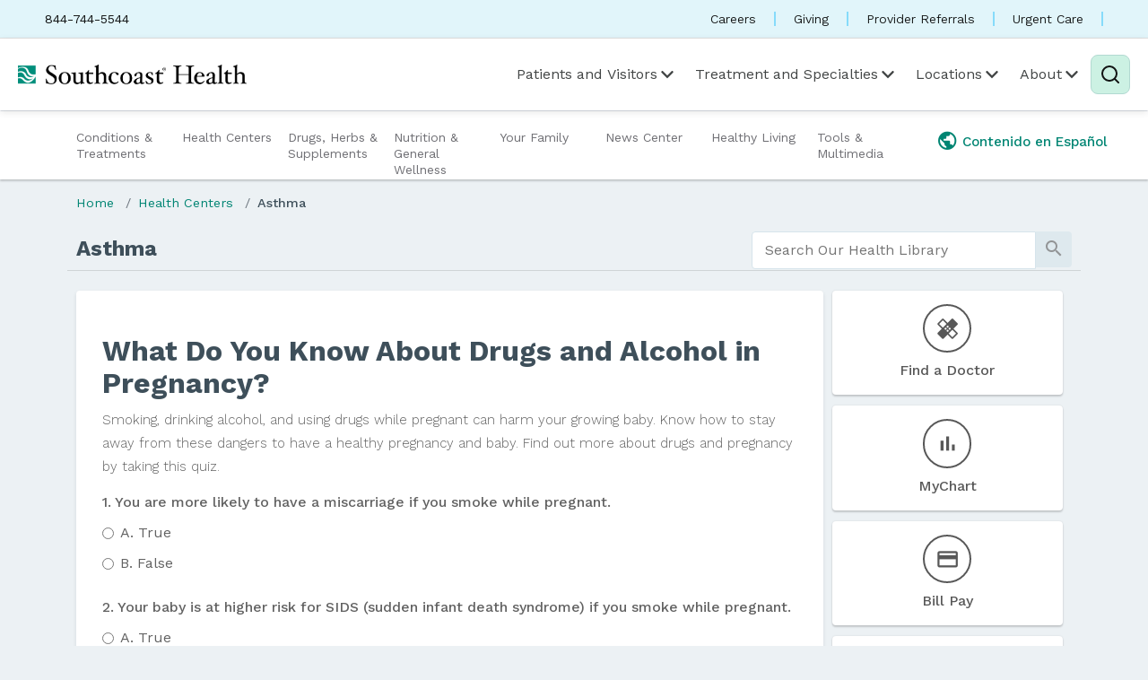

--- FILE ---
content_type: text/html; charset=UTF-8
request_url: https://library.southcoast.org/Conditions/Asthma/40,DrugsQuiz
body_size: 142299
content:



    <!DOCTYPE HTML PUBLIC "-//W3C//DTD HTML 4.01//EN" "http://www.w3.org/TR/html4/strict.dtd">


<html lang="en">
	<head><meta http-equiv="Content-Type" content="text/html;&#32;charset=UTF-8" /><meta http-equiv="X-UA-Compatible" content="IE=Edge" /><script type="text/javascript">window.NREUM||(NREUM={});NREUM.info = {"beacon":"bam.nr-data.net","errorBeacon":"bam.nr-data.net","licenseKey":"NRJS-60341a8e5ba764cea61","applicationID":"589669330","transactionName":"NlYAY0FQWhADVhINXw8cI2RjHlAGBFQTCERPUhFHSw==","queueTime":0,"applicationTime":157,"agent":"","atts":"","sslForHttp":"true"}</script><script type="text/javascript">(window.NREUM||(NREUM={})).init={privacy:{cookies_enabled:false},ajax:{deny_list:["bam.nr-data.net"]},feature_flags:["soft_nav"]};(window.NREUM||(NREUM={})).loader_config={xpid:"VgEOUldTABAFXFhUAQgEVVQ=",licenseKey:"NRJS-60341a8e5ba764cea61",applicationID:"589669330",browserID:"589669409"};window.NREUM||(NREUM={}),__nr_require=function(t,e,n){function r(n){if(!e[n]){var i=e[n]={exports:{}};t[n][0].call(i.exports,function(e){var i=t[n][1][e];return r(i||e)},i,i.exports)}return e[n].exports}if("function"==typeof __nr_require)return __nr_require;for(var i=0;i<n.length;i++)r(n[i]);return r}({1:[function(t,e,n){function r(t){try{s.console&&console.log(t)}catch(e){}}var i,o=t("ee"),a=t(27),s={};try{i=localStorage.getItem("__nr_flags").split(","),console&&"function"==typeof console.log&&(s.console=!0,i.indexOf("dev")!==-1&&(s.dev=!0),i.indexOf("nr_dev")!==-1&&(s.nrDev=!0))}catch(c){}s.nrDev&&o.on("internal-error",function(t){r(t.stack)}),s.dev&&o.on("fn-err",function(t,e,n){r(n.stack)}),s.dev&&(r("NR AGENT IN DEVELOPMENT MODE"),r("flags: "+a(s,function(t,e){return t}).join(", ")))},{}],2:[function(t,e,n){function r(t,e,n,r,s){try{p?p-=1:i(s||new UncaughtException(t,e,n),!0)}catch(f){try{o("ierr",[f,c.now(),!0])}catch(d){}}return"function"==typeof u&&u.apply(this,a(arguments))}function UncaughtException(t,e,n){this.message=t||"Uncaught error with no additional information",this.sourceURL=e,this.line=n}function i(t,e){var n=e?null:c.now();o("err",[t,n])}var o=t("handle"),a=t(28),s=t("ee"),c=t("loader"),f=t("gos"),u=window.onerror,d=!1,l="nr@seenError";if(!c.disabled){var p=0;c.features.err=!0,t(1),window.onerror=r;try{throw new Error}catch(h){"stack"in h&&(t(10),t(9),"addEventListener"in window&&t(6),c.xhrWrappable&&t(11),d=!0)}s.on("fn-start",function(t,e,n){d&&(p+=1)}),s.on("fn-err",function(t,e,n){d&&!n[l]&&(f(n,l,function(){return!0}),this.thrown=!0,i(n))}),s.on("fn-end",function(){d&&!this.thrown&&p>0&&(p-=1)}),s.on("internal-error",function(t){o("ierr",[t,c.now(),!0])})}},{}],3:[function(t,e,n){var r=t("loader");r.disabled||(r.features.ins=!0)},{}],4:[function(t,e,n){function r(){var t=new PerformanceObserver(function(t,e){var n=t.getEntries();s(v,[n])});try{t.observe({entryTypes:["resource"]})}catch(e){}}function i(t){if(s(v,[window.performance.getEntriesByType(w)]),window.performance["c"+l])try{window.performance[h](m,i,!1)}catch(t){}else try{window.performance[h]("webkit"+m,i,!1)}catch(t){}}function o(t){}if(window.performance&&window.performance.timing&&window.performance.getEntriesByType){var a=t("ee"),s=t("handle"),c=t(10),f=t(9),u=t(5),d=t(19),l="learResourceTimings",p="addEventListener",h="removeEventListener",m="resourcetimingbufferfull",v="bstResource",w="resource",g="-start",y="-end",x="fn"+g,b="fn"+y,E="bstTimer",R="pushState",S=t("loader");if(!S.disabled){S.features.stn=!0,t(8),"addEventListener"in window&&t(6);var O=NREUM.o.EV;a.on(x,function(t,e){var n=t[0];n instanceof O&&(this.bstStart=S.now())}),a.on(b,function(t,e){var n=t[0];n instanceof O&&s("bst",[n,e,this.bstStart,S.now()])}),c.on(x,function(t,e,n){this.bstStart=S.now(),this.bstType=n}),c.on(b,function(t,e){s(E,[e,this.bstStart,S.now(),this.bstType])}),f.on(x,function(){this.bstStart=S.now()}),f.on(b,function(t,e){s(E,[e,this.bstStart,S.now(),"requestAnimationFrame"])}),a.on(R+g,function(t){this.time=S.now(),this.startPath=location.pathname+location.hash}),a.on(R+y,function(t){s("bstHist",[location.pathname+location.hash,this.startPath,this.time])}),u()?(s(v,[window.performance.getEntriesByType("resource")]),r()):p in window.performance&&(window.performance["c"+l]?window.performance[p](m,i,d(!1)):window.performance[p]("webkit"+m,i,d(!1))),document[p]("scroll",o,d(!1)),document[p]("keypress",o,d(!1)),document[p]("click",o,d(!1))}}},{}],5:[function(t,e,n){e.exports=function(){return"PerformanceObserver"in window&&"function"==typeof window.PerformanceObserver}},{}],6:[function(t,e,n){function r(t){for(var e=t;e&&!e.hasOwnProperty(u);)e=Object.getPrototypeOf(e);e&&i(e)}function i(t){s.inPlace(t,[u,d],"-",o)}function o(t,e){return t[1]}var a=t("ee").get("events"),s=t("wrap-function")(a,!0),c=t("gos"),f=XMLHttpRequest,u="addEventListener",d="removeEventListener";e.exports=a,"getPrototypeOf"in Object?(r(document),r(window),r(f.prototype)):f.prototype.hasOwnProperty(u)&&(i(window),i(f.prototype)),a.on(u+"-start",function(t,e){var n=t[1];if(null!==n&&("function"==typeof n||"object"==typeof n)){var r=c(n,"nr@wrapped",function(){function t(){if("function"==typeof n.handleEvent)return n.handleEvent.apply(n,arguments)}var e={object:t,"function":n}[typeof n];return e?s(e,"fn-",null,e.name||"anonymous"):n});this.wrapped=t[1]=r}}),a.on(d+"-start",function(t){t[1]=this.wrapped||t[1]})},{}],7:[function(t,e,n){function r(t,e,n){var r=t[e];"function"==typeof r&&(t[e]=function(){var t=o(arguments),e={};i.emit(n+"before-start",[t],e);var a;e[m]&&e[m].dt&&(a=e[m].dt);var s=r.apply(this,t);return i.emit(n+"start",[t,a],s),s.then(function(t){return i.emit(n+"end",[null,t],s),t},function(t){throw i.emit(n+"end",[t],s),t})})}var i=t("ee").get("fetch"),o=t(28),a=t(27);e.exports=i;var s=window,c="fetch-",f=c+"body-",u=["arrayBuffer","blob","json","text","formData"],d=s.Request,l=s.Response,p=s.fetch,h="prototype",m="nr@context";d&&l&&p&&(a(u,function(t,e){r(d[h],e,f),r(l[h],e,f)}),r(s,"fetch",c),i.on(c+"end",function(t,e){var n=this;if(e){var r=e.headers.get("content-length");null!==r&&(n.rxSize=r),i.emit(c+"done",[null,e],n)}else i.emit(c+"done",[t],n)}))},{}],8:[function(t,e,n){var r=t("ee").get("history"),i=t("wrap-function")(r);e.exports=r;var o=window.history&&window.history.constructor&&window.history.constructor.prototype,a=window.history;o&&o.pushState&&o.replaceState&&(a=o),i.inPlace(a,["pushState","replaceState"],"-")},{}],9:[function(t,e,n){var r=t("ee").get("raf"),i=t("wrap-function")(r),o="equestAnimationFrame";e.exports=r,i.inPlace(window,["r"+o,"mozR"+o,"webkitR"+o,"msR"+o],"raf-"),r.on("raf-start",function(t){t[0]=i(t[0],"fn-")})},{}],10:[function(t,e,n){function r(t,e,n){t[0]=a(t[0],"fn-",null,n)}function i(t,e,n){this.method=n,this.timerDuration=isNaN(t[1])?0:+t[1],t[0]=a(t[0],"fn-",this,n)}var o=t("ee").get("timer"),a=t("wrap-function")(o),s="setTimeout",c="setInterval",f="clearTimeout",u="-start",d="-";e.exports=o,a.inPlace(window,[s,"setImmediate"],s+d),a.inPlace(window,[c],c+d),a.inPlace(window,[f,"clearImmediate"],f+d),o.on(c+u,r),o.on(s+u,i)},{}],11:[function(t,e,n){function r(t,e){d.inPlace(e,["onreadystatechange"],"fn-",s)}function i(){var t=this,e=u.context(t);t.readyState>3&&!e.resolved&&(e.resolved=!0,u.emit("xhr-resolved",[],t)),d.inPlace(t,y,"fn-",s)}function o(t){x.push(t),m&&(E?E.then(a):w?w(a):(R=-R,S.data=R))}function a(){for(var t=0;t<x.length;t++)r([],x[t]);x.length&&(x=[])}function s(t,e){return e}function c(t,e){for(var n in t)e[n]=t[n];return e}t(6);var f=t("ee"),u=f.get("xhr"),d=t("wrap-function")(u),l=t(19),p=NREUM.o,h=p.XHR,m=p.MO,v=p.PR,w=p.SI,g="readystatechange",y=["onload","onerror","onabort","onloadstart","onloadend","onprogress","ontimeout"],x=[];e.exports=u;var b=window.XMLHttpRequest=function(t){var e=new h(t);try{u.emit("new-xhr",[e],e),e.addEventListener(g,i,l(!1))}catch(n){try{u.emit("internal-error",[n])}catch(r){}}return e};if(c(h,b),b.prototype=h.prototype,d.inPlace(b.prototype,["open","send"],"-xhr-",s),u.on("send-xhr-start",function(t,e){r(t,e),o(e)}),u.on("open-xhr-start",r),m){var E=v&&v.resolve();if(!w&&!v){var R=1,S=document.createTextNode(R);new m(a).observe(S,{characterData:!0})}}else f.on("fn-end",function(t){t[0]&&t[0].type===g||a()})},{}],12:[function(t,e,n){function r(t){if(!s(t))return null;var e=window.NREUM;if(!e.loader_config)return null;var n=(e.loader_config.accountID||"").toString()||null,r=(e.loader_config.agentID||"").toString()||null,f=(e.loader_config.trustKey||"").toString()||null;if(!n||!r)return null;var h=p.generateSpanId(),m=p.generateTraceId(),v=Date.now(),w={spanId:h,traceId:m,timestamp:v};return(t.sameOrigin||c(t)&&l())&&(w.traceContextParentHeader=i(h,m),w.traceContextStateHeader=o(h,v,n,r,f)),(t.sameOrigin&&!u()||!t.sameOrigin&&c(t)&&d())&&(w.newrelicHeader=a(h,m,v,n,r,f)),w}function i(t,e){return"00-"+e+"-"+t+"-01"}function o(t,e,n,r,i){var o=0,a="",s=1,c="",f="";return i+"@nr="+o+"-"+s+"-"+n+"-"+r+"-"+t+"-"+a+"-"+c+"-"+f+"-"+e}function a(t,e,n,r,i,o){var a="btoa"in window&&"function"==typeof window.btoa;if(!a)return null;var s={v:[0,1],d:{ty:"Browser",ac:r,ap:i,id:t,tr:e,ti:n}};return o&&r!==o&&(s.d.tk=o),btoa(JSON.stringify(s))}function s(t){return f()&&c(t)}function c(t){var e=!1,n={};if("init"in NREUM&&"distributed_tracing"in NREUM.init&&(n=NREUM.init.distributed_tracing),t.sameOrigin)e=!0;else if(n.allowed_origins instanceof Array)for(var r=0;r<n.allowed_origins.length;r++){var i=h(n.allowed_origins[r]);if(t.hostname===i.hostname&&t.protocol===i.protocol&&t.port===i.port){e=!0;break}}return e}function f(){return"init"in NREUM&&"distributed_tracing"in NREUM.init&&!!NREUM.init.distributed_tracing.enabled}function u(){return"init"in NREUM&&"distributed_tracing"in NREUM.init&&!!NREUM.init.distributed_tracing.exclude_newrelic_header}function d(){return"init"in NREUM&&"distributed_tracing"in NREUM.init&&NREUM.init.distributed_tracing.cors_use_newrelic_header!==!1}function l(){return"init"in NREUM&&"distributed_tracing"in NREUM.init&&!!NREUM.init.distributed_tracing.cors_use_tracecontext_headers}var p=t(24),h=t(14);e.exports={generateTracePayload:r,shouldGenerateTrace:s}},{}],13:[function(t,e,n){function r(t){var e=this.params,n=this.metrics;if(!this.ended){this.ended=!0;for(var r=0;r<l;r++)t.removeEventListener(d[r],this.listener,!1);return e.protocol&&"data"===e.protocol?void g("Ajax/DataUrl/Excluded"):void(e.aborted||(n.duration=a.now()-this.startTime,this.loadCaptureCalled||4!==t.readyState?null==e.status&&(e.status=0):o(this,t),n.cbTime=this.cbTime,s("xhr",[e,n,this.startTime,this.endTime,"xhr"],this)))}}function i(t,e){var n=c(e),r=t.params;r.hostname=n.hostname,r.port=n.port,r.protocol=n.protocol,r.host=n.hostname+":"+n.port,r.pathname=n.pathname,t.parsedOrigin=n,t.sameOrigin=n.sameOrigin}function o(t,e){t.params.status=e.status;var n=v(e,t.lastSize);if(n&&(t.metrics.rxSize=n),t.sameOrigin){var r=e.getResponseHeader("X-NewRelic-App-Data");r&&(t.params.cat=r.split(", ").pop())}t.loadCaptureCalled=!0}var a=t("loader");if(a.xhrWrappable&&!a.disabled){var s=t("handle"),c=t(14),f=t(12).generateTracePayload,u=t("ee"),d=["load","error","abort","timeout"],l=d.length,p=t("id"),h=t(20),m=t(18),v=t(15),w=t(19),g=t(21).recordSupportability,y=NREUM.o.REQ,x=window.XMLHttpRequest;a.features.xhr=!0,t(11),t(7),u.on("new-xhr",function(t){var e=this;e.totalCbs=0,e.called=0,e.cbTime=0,e.end=r,e.ended=!1,e.xhrGuids={},e.lastSize=null,e.loadCaptureCalled=!1,e.params=this.params||{},e.metrics=this.metrics||{},t.addEventListener("load",function(n){o(e,t)},w(!1)),h&&(h>34||h<10)||t.addEventListener("progress",function(t){e.lastSize=t.loaded},w(!1))}),u.on("open-xhr-start",function(t){this.params={method:t[0]},i(this,t[1]),this.metrics={}}),u.on("open-xhr-end",function(t,e){"loader_config"in NREUM&&"xpid"in NREUM.loader_config&&this.sameOrigin&&e.setRequestHeader("X-NewRelic-ID",NREUM.loader_config.xpid);var n=f(this.parsedOrigin);if(n){var r=!1;n.newrelicHeader&&(e.setRequestHeader("newrelic",n.newrelicHeader),r=!0),n.traceContextParentHeader&&(e.setRequestHeader("traceparent",n.traceContextParentHeader),n.traceContextStateHeader&&e.setRequestHeader("tracestate",n.traceContextStateHeader),r=!0),r&&(this.dt=n)}}),u.on("send-xhr-start",function(t,e){var n=this.metrics,r=t[0],i=this;if(n&&r){var o=m(r);o&&(n.txSize=o)}this.startTime=a.now(),this.listener=function(t){try{"abort"!==t.type||i.loadCaptureCalled||(i.params.aborted=!0),("load"!==t.type||i.called===i.totalCbs&&(i.onloadCalled||"function"!=typeof e.onload))&&i.end(e)}catch(n){try{u.emit("internal-error",[n])}catch(r){}}};for(var s=0;s<l;s++)e.addEventListener(d[s],this.listener,w(!1))}),u.on("xhr-cb-time",function(t,e,n){this.cbTime+=t,e?this.onloadCalled=!0:this.called+=1,this.called!==this.totalCbs||!this.onloadCalled&&"function"==typeof n.onload||this.end(n)}),u.on("xhr-load-added",function(t,e){var n=""+p(t)+!!e;this.xhrGuids&&!this.xhrGuids[n]&&(this.xhrGuids[n]=!0,this.totalCbs+=1)}),u.on("xhr-load-removed",function(t,e){var n=""+p(t)+!!e;this.xhrGuids&&this.xhrGuids[n]&&(delete this.xhrGuids[n],this.totalCbs-=1)}),u.on("xhr-resolved",function(){this.endTime=a.now()}),u.on("addEventListener-end",function(t,e){e instanceof x&&"load"===t[0]&&u.emit("xhr-load-added",[t[1],t[2]],e)}),u.on("removeEventListener-end",function(t,e){e instanceof x&&"load"===t[0]&&u.emit("xhr-load-removed",[t[1],t[2]],e)}),u.on("fn-start",function(t,e,n){e instanceof x&&("onload"===n&&(this.onload=!0),("load"===(t[0]&&t[0].type)||this.onload)&&(this.xhrCbStart=a.now()))}),u.on("fn-end",function(t,e){this.xhrCbStart&&u.emit("xhr-cb-time",[a.now()-this.xhrCbStart,this.onload,e],e)}),u.on("fetch-before-start",function(t){function e(t,e){var n=!1;return e.newrelicHeader&&(t.set("newrelic",e.newrelicHeader),n=!0),e.traceContextParentHeader&&(t.set("traceparent",e.traceContextParentHeader),e.traceContextStateHeader&&t.set("tracestate",e.traceContextStateHeader),n=!0),n}var n,r=t[1]||{};"string"==typeof t[0]?n=t[0]:t[0]&&t[0].url?n=t[0].url:window.URL&&t[0]&&t[0]instanceof URL&&(n=t[0].href),n&&(this.parsedOrigin=c(n),this.sameOrigin=this.parsedOrigin.sameOrigin);var i=f(this.parsedOrigin);if(i&&(i.newrelicHeader||i.traceContextParentHeader))if("string"==typeof t[0]||window.URL&&t[0]&&t[0]instanceof URL){var o={};for(var a in r)o[a]=r[a];o.headers=new Headers(r.headers||{}),e(o.headers,i)&&(this.dt=i),t.length>1?t[1]=o:t.push(o)}else t[0]&&t[0].headers&&e(t[0].headers,i)&&(this.dt=i)}),u.on("fetch-start",function(t,e){this.params={},this.metrics={},this.startTime=a.now(),this.dt=e,t.length>=1&&(this.target=t[0]),t.length>=2&&(this.opts=t[1]);var n,r=this.opts||{},o=this.target;if("string"==typeof o?n=o:"object"==typeof o&&o instanceof y?n=o.url:window.URL&&"object"==typeof o&&o instanceof URL&&(n=o.href),i(this,n),"data"!==this.params.protocol){var s=(""+(o&&o instanceof y&&o.method||r.method||"GET")).toUpperCase();this.params.method=s,this.txSize=m(r.body)||0}}),u.on("fetch-done",function(t,e){if(this.endTime=a.now(),this.params||(this.params={}),"data"===this.params.protocol)return void g("Ajax/DataUrl/Excluded");this.params.status=e?e.status:0;var n;"string"==typeof this.rxSize&&this.rxSize.length>0&&(n=+this.rxSize);var r={txSize:this.txSize,rxSize:n,duration:a.now()-this.startTime};s("xhr",[this.params,r,this.startTime,this.endTime,"fetch"],this)})}},{}],14:[function(t,e,n){var r={};e.exports=function(t){if(t in r)return r[t];if(0===(t||"").indexOf("data:"))return{protocol:"data"};var e=document.createElement("a"),n=window.location,i={};e.href=t,i.port=e.port;var o=e.href.split("://");!i.port&&o[1]&&(i.port=o[1].split("/")[0].split("@").pop().split(":")[1]),i.port&&"0"!==i.port||(i.port="https"===o[0]?"443":"80"),i.hostname=e.hostname||n.hostname,i.pathname=e.pathname,i.protocol=o[0],"/"!==i.pathname.charAt(0)&&(i.pathname="/"+i.pathname);var a=!e.protocol||":"===e.protocol||e.protocol===n.protocol,s=e.hostname===document.domain&&e.port===n.port;return i.sameOrigin=a&&(!e.hostname||s),"/"===i.pathname&&(r[t]=i),i}},{}],15:[function(t,e,n){function r(t,e){var n=t.responseType;return"json"===n&&null!==e?e:"arraybuffer"===n||"blob"===n||"json"===n?i(t.response):"text"===n||""===n||void 0===n?i(t.responseText):void 0}var i=t(18);e.exports=r},{}],16:[function(t,e,n){function r(){}function i(t,e,n,r){return function(){return u.recordSupportability("API/"+e+"/called"),o(t+e,[f.now()].concat(s(arguments)),n?null:this,r),n?void 0:this}}var o=t("handle"),a=t(27),s=t(28),c=t("ee").get("tracer"),f=t("loader"),u=t(21),d=NREUM;"undefined"==typeof window.newrelic&&(newrelic=d);var l=["setPageViewName","setCustomAttribute","setErrorHandler","finished","addToTrace","inlineHit","addRelease"],p="api-",h=p+"ixn-";a(l,function(t,e){d[e]=i(p,e,!0,"api")}),d.addPageAction=i(p,"addPageAction",!0),d.setCurrentRouteName=i(p,"routeName",!0),e.exports=newrelic,d.interaction=function(){return(new r).get()};var m=r.prototype={createTracer:function(t,e){var n={},r=this,i="function"==typeof e;return o(h+"tracer",[f.now(),t,n],r),function(){if(c.emit((i?"":"no-")+"fn-start",[f.now(),r,i],n),i)try{return e.apply(this,arguments)}catch(t){throw c.emit("fn-err",[arguments,this,t],n),t}finally{c.emit("fn-end",[f.now()],n)}}}};a("actionText,setName,setAttribute,save,ignore,onEnd,getContext,end,get".split(","),function(t,e){m[e]=i(h,e)}),newrelic.noticeError=function(t,e){"string"==typeof t&&(t=new Error(t)),u.recordSupportability("API/noticeError/called"),o("err",[t,f.now(),!1,e])}},{}],17:[function(t,e,n){function r(t){if(NREUM.init){for(var e=NREUM.init,n=t.split("."),r=0;r<n.length-1;r++)if(e=e[n[r]],"object"!=typeof e)return;return e=e[n[n.length-1]]}}e.exports={getConfiguration:r}},{}],18:[function(t,e,n){e.exports=function(t){if("string"==typeof t&&t.length)return t.length;if("object"==typeof t){if("undefined"!=typeof ArrayBuffer&&t instanceof ArrayBuffer&&t.byteLength)return t.byteLength;if("undefined"!=typeof Blob&&t instanceof Blob&&t.size)return t.size;if(!("undefined"!=typeof FormData&&t instanceof FormData))try{return JSON.stringify(t).length}catch(e){return}}}},{}],19:[function(t,e,n){var r=!1;try{var i=Object.defineProperty({},"passive",{get:function(){r=!0}});window.addEventListener("testPassive",null,i),window.removeEventListener("testPassive",null,i)}catch(o){}e.exports=function(t){return r?{passive:!0,capture:!!t}:!!t}},{}],20:[function(t,e,n){var r=0,i=navigator.userAgent.match(/Firefox[\/\s](\d+\.\d+)/);i&&(r=+i[1]),e.exports=r},{}],21:[function(t,e,n){function r(t,e){var n=[a,t,{name:t},e];return o("storeMetric",n,null,"api"),n}function i(t,e){var n=[s,t,{name:t},e];return o("storeEventMetrics",n,null,"api"),n}var o=t("handle"),a="sm",s="cm";e.exports={constants:{SUPPORTABILITY_METRIC:a,CUSTOM_METRIC:s},recordSupportability:r,recordCustom:i}},{}],22:[function(t,e,n){function r(){return s.exists&&performance.now?Math.round(performance.now()):(o=Math.max((new Date).getTime(),o))-a}function i(){return o}var o=(new Date).getTime(),a=o,s=t(29);e.exports=r,e.exports.offset=a,e.exports.getLastTimestamp=i},{}],23:[function(t,e,n){function r(t,e){var n=t.getEntries();n.forEach(function(t){"first-paint"===t.name?p("timing",["fp",Math.floor(t.startTime)]):"first-contentful-paint"===t.name&&p("timing",["fcp",Math.floor(t.startTime)])})}function i(t,e){var n=t.getEntries();if(n.length>0){var r=n[n.length-1];if(f&&f<r.startTime)return;var i=[r],o=a({});o&&i.push(o),p("lcp",i)}}function o(t){t.getEntries().forEach(function(t){t.hadRecentInput||p("cls",[t])})}function a(t){var e=navigator.connection||navigator.mozConnection||navigator.webkitConnection;if(e)return e.type&&(t["net-type"]=e.type),e.effectiveType&&(t["net-etype"]=e.effectiveType),e.rtt&&(t["net-rtt"]=e.rtt),e.downlink&&(t["net-dlink"]=e.downlink),t}function s(t){if(t instanceof w&&!y){var e=Math.round(t.timeStamp),n={type:t.type};a(n),e<=h.now()?n.fid=h.now()-e:e>h.offset&&e<=Date.now()?(e-=h.offset,n.fid=h.now()-e):e=h.now(),y=!0,p("timing",["fi",e,n])}}function c(t){"hidden"===t&&(f=h.now(),p("pageHide",[f]))}if(!("init"in NREUM&&"page_view_timing"in NREUM.init&&"enabled"in NREUM.init.page_view_timing&&NREUM.init.page_view_timing.enabled===!1)){var f,u,d,l,p=t("handle"),h=t("loader"),m=t(26),v=t(19),w=NREUM.o.EV;if("PerformanceObserver"in window&&"function"==typeof window.PerformanceObserver){u=new PerformanceObserver(r);try{u.observe({entryTypes:["paint"]})}catch(g){}d=new PerformanceObserver(i);try{d.observe({entryTypes:["largest-contentful-paint"]})}catch(g){}l=new PerformanceObserver(o);try{l.observe({type:"layout-shift",buffered:!0})}catch(g){}}if("addEventListener"in document){var y=!1,x=["click","keydown","mousedown","pointerdown","touchstart"];x.forEach(function(t){document.addEventListener(t,s,v(!1))})}m(c)}},{}],24:[function(t,e,n){function r(){function t(){return e?15&e[n++]:16*Math.random()|0}var e=null,n=0,r=window.crypto||window.msCrypto;r&&r.getRandomValues&&(e=r.getRandomValues(new Uint8Array(31)));for(var i,o="xxxxxxxx-xxxx-4xxx-yxxx-xxxxxxxxxxxx",a="",s=0;s<o.length;s++)i=o[s],"x"===i?a+=t().toString(16):"y"===i?(i=3&t()|8,a+=i.toString(16)):a+=i;return a}function i(){return a(16)}function o(){return a(32)}function a(t){function e(){return n?15&n[r++]:16*Math.random()|0}var n=null,r=0,i=window.crypto||window.msCrypto;i&&i.getRandomValues&&Uint8Array&&(n=i.getRandomValues(new Uint8Array(t)));for(var o=[],a=0;a<t;a++)o.push(e().toString(16));return o.join("")}e.exports={generateUuid:r,generateSpanId:i,generateTraceId:o}},{}],25:[function(t,e,n){function r(t,e){if(!i)return!1;if(t!==i)return!1;if(!e)return!0;if(!o)return!1;for(var n=o.split("."),r=e.split("."),a=0;a<r.length;a++)if(r[a]!==n[a])return!1;return!0}var i=null,o=null,a=/Version\/(\S+)\s+Safari/;if(navigator.userAgent){var s=navigator.userAgent,c=s.match(a);c&&s.indexOf("Chrome")===-1&&s.indexOf("Chromium")===-1&&(i="Safari",o=c[1])}e.exports={agent:i,version:o,match:r}},{}],26:[function(t,e,n){function r(t){function e(){t(s&&document[s]?document[s]:document[o]?"hidden":"visible")}"addEventListener"in document&&a&&document.addEventListener(a,e,i(!1))}var i=t(19);e.exports=r;var o,a,s;"undefined"!=typeof document.hidden?(o="hidden",a="visibilitychange",s="visibilityState"):"undefined"!=typeof document.msHidden?(o="msHidden",a="msvisibilitychange"):"undefined"!=typeof document.webkitHidden&&(o="webkitHidden",a="webkitvisibilitychange",s="webkitVisibilityState")},{}],27:[function(t,e,n){function r(t,e){var n=[],r="",o=0;for(r in t)i.call(t,r)&&(n[o]=e(r,t[r]),o+=1);return n}var i=Object.prototype.hasOwnProperty;e.exports=r},{}],28:[function(t,e,n){function r(t,e,n){e||(e=0),"undefined"==typeof n&&(n=t?t.length:0);for(var r=-1,i=n-e||0,o=Array(i<0?0:i);++r<i;)o[r]=t[e+r];return o}e.exports=r},{}],29:[function(t,e,n){e.exports={exists:"undefined"!=typeof window.performance&&window.performance.timing&&"undefined"!=typeof window.performance.timing.navigationStart}},{}],ee:[function(t,e,n){function r(){}function i(t){function e(t){return t&&t instanceof r?t:t?f(t,c,a):a()}function n(n,r,i,o,a){if(a!==!1&&(a=!0),!p.aborted||o){t&&a&&t(n,r,i);for(var s=e(i),c=m(n),f=c.length,u=0;u<f;u++)c[u].apply(s,r);var l=d[y[n]];return l&&l.push([x,n,r,s]),s}}function o(t,e){g[t]=m(t).concat(e)}function h(t,e){var n=g[t];if(n)for(var r=0;r<n.length;r++)n[r]===e&&n.splice(r,1)}function m(t){return g[t]||[]}function v(t){return l[t]=l[t]||i(n)}function w(t,e){p.aborted||u(t,function(t,n){e=e||"feature",y[n]=e,e in d||(d[e]=[])})}var g={},y={},x={on:o,addEventListener:o,removeEventListener:h,emit:n,get:v,listeners:m,context:e,buffer:w,abort:s,aborted:!1};return x}function o(t){return f(t,c,a)}function a(){return new r}function s(){(d.api||d.feature)&&(p.aborted=!0,d=p.backlog={})}var c="nr@context",f=t("gos"),u=t(27),d={},l={},p=e.exports=i();e.exports.getOrSetContext=o,p.backlog=d},{}],gos:[function(t,e,n){function r(t,e,n){if(i.call(t,e))return t[e];var r=n();if(Object.defineProperty&&Object.keys)try{return Object.defineProperty(t,e,{value:r,writable:!0,enumerable:!1}),r}catch(o){}return t[e]=r,r}var i=Object.prototype.hasOwnProperty;e.exports=r},{}],handle:[function(t,e,n){function r(t,e,n,r){i.buffer([t],r),i.emit(t,e,n)}var i=t("ee").get("handle");e.exports=r,r.ee=i},{}],id:[function(t,e,n){function r(t){var e=typeof t;return!t||"object"!==e&&"function"!==e?-1:t===window?0:a(t,o,function(){return i++})}var i=1,o="nr@id",a=t("gos");e.exports=r},{}],loader:[function(t,e,n){function r(){if(!O++){var t=S.info=NREUM.info,e=m.getElementsByTagName("script")[0];if(setTimeout(f.abort,3e4),!(t&&t.licenseKey&&t.applicationID&&e))return f.abort();c(E,function(e,n){t[e]||(t[e]=n)});var n=a();s("mark",["onload",n+S.offset],null,"api"),s("timing",["load",n]);var r=m.createElement("script");0===t.agent.indexOf("http://")||0===t.agent.indexOf("https://")?r.src=t.agent:r.src=p+"://"+t.agent,e.parentNode.insertBefore(r,e)}}function i(){"complete"===m.readyState&&o()}function o(){s("mark",["domContent",a()+S.offset],null,"api")}var a=t(22),s=t("handle"),c=t(27),f=t("ee"),u=t(25),d=t(17),l=t(19),p=d.getConfiguration("ssl")===!1?"http":"https",h=window,m=h.document,v="addEventListener",w="attachEvent",g=h.XMLHttpRequest,y=g&&g.prototype,x=!1;NREUM.o={ST:setTimeout,SI:h.setImmediate,CT:clearTimeout,XHR:g,REQ:h.Request,EV:h.Event,PR:h.Promise,MO:h.MutationObserver};var b=""+location,E={beacon:"bam.nr-data.net",errorBeacon:"bam.nr-data.net",agent:"js-agent.newrelic.com/nr-1216.min.js"},R=g&&y&&y[v]&&!/CriOS/.test(navigator.userAgent),S=e.exports={offset:a.getLastTimestamp(),now:a,origin:b,features:{},xhrWrappable:R,userAgent:u,disabled:x};if(!x){t(16),t(23),m[v]?(m[v]("DOMContentLoaded",o,l(!1)),h[v]("load",r,l(!1))):(m[w]("onreadystatechange",i),h[w]("onload",r)),s("mark",["firstbyte",a.getLastTimestamp()],null,"api");var O=0}},{}],"wrap-function":[function(t,e,n){function r(t,e){function n(e,n,r,c,f){function nrWrapper(){var o,a,u,l;try{a=this,o=d(arguments),u="function"==typeof r?r(o,a):r||{}}catch(p){i([p,"",[o,a,c],u],t)}s(n+"start",[o,a,c],u,f);try{return l=e.apply(a,o)}catch(h){throw s(n+"err",[o,a,h],u,f),h}finally{s(n+"end",[o,a,l],u,f)}}return a(e)?e:(n||(n=""),nrWrapper[l]=e,o(e,nrWrapper,t),nrWrapper)}function r(t,e,r,i,o){r||(r="");var s,c,f,u="-"===r.charAt(0);for(f=0;f<e.length;f++)c=e[f],s=t[c],a(s)||(t[c]=n(s,u?c+r:r,i,c,o))}function s(n,r,o,a){if(!h||e){var s=h;h=!0;try{t.emit(n,r,o,e,a)}catch(c){i([c,n,r,o],t)}h=s}}return t||(t=u),n.inPlace=r,n.flag=l,n}function i(t,e){e||(e=u);try{e.emit("internal-error",t)}catch(n){}}function o(t,e,n){if(Object.defineProperty&&Object.keys)try{var r=Object.keys(t);return r.forEach(function(n){Object.defineProperty(e,n,{get:function(){return t[n]},set:function(e){return t[n]=e,e}})}),e}catch(o){i([o],n)}for(var a in t)p.call(t,a)&&(e[a]=t[a]);return e}function a(t){return!(t&&t instanceof Function&&t.apply&&!t[l])}function s(t,e){var n=e(t);return n[l]=t,o(t,n,u),n}function c(t,e,n){var r=t[e];t[e]=s(r,n)}function f(){for(var t=arguments.length,e=new Array(t),n=0;n<t;++n)e[n]=arguments[n];return e}var u=t("ee"),d=t(28),l="nr@original",p=Object.prototype.hasOwnProperty,h=!1;e.exports=r,e.exports.wrapFunction=s,e.exports.wrapInPlace=c,e.exports.argsToArray=f},{}]},{},["loader",2,13,4,3]);</script>
		    <meta name="keywords" content="Obstetrics,Pregnancy, Drugs" />
		
            <meta property="og:title" content="Drugs and Pregnancy Quiz" />
		<meta property="og:url" content="http://library.southcoast.org/Conditions/Asthma/40,DrugsQuiz" />
		    <meta name="description" content="During pregnancy, is it OK to take an aspirin for that headache or a sleeping pill when you’re tossing and turning at night? Take this quiz to get the answers on different types of drugs and if they may have harmful effects on your unborn child." />
            <meta property="og:description" content="During pregnancy, is it OK to take an aspirin for that headache or a sleeping pill when you’re tossing and turning at night? Take this quiz to get the answers on different types of drugs and if they may have harmful effects on your unborn child." />
		
                    <script type="text/javascript" src="//code.jquery.com/jquery-3.7.1.min.js" ></script>
                
                    <script type="text/javascript" src="https://cdn.jsdelivr.net/npm/@popperjs/core@2.10.2/dist/umd/popper.min.js" ></script>
                
                    <script type="text/javascript" src="//code.jquery.com/ui/1.13.2/jquery-ui.min.js" ></script>
                
                    <script type="text/javascript" src="//code.jquery.com/jquery-migrate-3.0.1.min.js" ></script>
                
                    <script type="text/javascript" src="//cdn.muicss.com/mui-0.9.35/js/mui.min.js" ></script>
                
                    <script type="text/javascript" src="/global.js" ></script>
                
                    <script type="text/javascript" src="/tooltip.js" ></script>
                
                    <script type="text/javascript" src="https://cdn.jsdelivr.net/npm/bootstrap@5.1.3/dist/js/bootstrap.min.js" ></script>
                
                    <script type="text/javascript" src="/Responsive.js" ></script>
                
                    <script type="text/javascript" src="/trackOutboundLink.js" ></script>
                
                    <script type="text/javascript" src="/jquery.bxslider.js" ></script>
                
                    <script type="text/javascript" src="/swBootstrapStyles.js" ></script>
                
                    <script type="text/javascript" src="/contentIcons.js" ></script>
                
                    <script type="text/javascript" src="/jquery-accessibleMegaMenu.js" ></script>
                
                    <script type="text/javascript" src="/OneTrust.js" ></script>
                
        <script type="text/plain" class="optanon-category-C0004">
            
        </script>

        
                     <link rel="stylesheet" type="text/css" href="https://cdn.jsdelivr.net/npm/bootstrap@5.1.3/dist/css/bootstrap.min.css"  />
                
                     <link rel="stylesheet" type="text/css" href="//stackpath.bootstrapcdn.com/font-awesome/4.7.0/css/font-awesome.min.css"  />
                
                     <link rel="stylesheet" type="text/css" href="//fonts.googleapis.com/icon?family=Material+Icons"  />
                
                     <link rel="stylesheet" type="text/css" href="//cdn.muicss.com/mui-0.9.35/css/mui.min.css"  />
                
		        <link rel="stylesheet" type="text/css" someAttr="test" href="/Conditions/Asthma/Area0.css" />
		    
		        <link rel="stylesheet" type="text/css" someAttr="test" href="/Conditions/Asthma/Area1.css" />
		    
							<meta name="viewport" content="width=device-width, initial-scale=1">
              

              <link rel="icon" href="/images/cropped-icon-150x150.png" sizes="32x32"/>
              <link rel="icon" href="/images/cropped-icon-300x300.png" sizes="192x192"/>
              <link rel="apple-touch-icon" href="/images/cropped-icon-300x300.png"/>
              <meta name="msapplication-TileImage" content="/images/cropped-icon-300x300.png"/>
                         
              <link rel="stylesheet" type="text/css" href="footer.style.css" />
              <link rel="stylesheet" type="text/css" href="base.style.css" />   
              <link rel="stylesheet" type="text/css" href="utility.style.css" />   
              <link rel="stylesheet" type="text/css" href="client.style.css" />   
              
              <link type="text/css" rel="stylesheet" href="//fast.fonts.net/cssapi/9cacde2e-c2d3-4d2e-971b-0f3bed364f95.css" />
              <link href="https://fonts.googleapis.com/css2?family=Work+Sans:ital,wght@0,100..900;1,100..900&display=swap" rel="stylesheet">
              <script src="jquery-accessibleMegaMenu.js"></script>
							<link href="//maxcdn.bootstrapcdn.com/font-awesome/4.6.3/css/font-awesome.min.css" rel="stylesheet" />
							<!--<script src="customGTM.js" type="text/javascript"></script>-->              
							<script src="custom.js" type="text/javascript"></script>
              <script src="clientScripts.js" type="text/javascript"></script>
              <script src="menus.js" type="text/javascript"></script>
              
              <!-- HTML5 shim and Respond.js for IE8 support of HTML5 elements and media queries -->
              <!-- WARNING: Respond.js doesn't work if you view the page via file:// -->
              <!--[if lt IE 9]>
                <script src="https://oss.maxcdn.com/html5shiv/3.7.2/html5shiv.min.js"></script>
                <script src="https://oss.maxcdn.com/respond/1.4.2/respond.min.js"></script>
                <!-- Global site tag (gtag.js) - Google Analytics -->
<script async src="https://www.googletagmanager.com/gtag/js?id=UA-42976911-13"></script>
<script>
  window.dataLayer = window.dataLayer || [];
  function gtag(){dataLayer.push(arguments);}
  gtag('js', new Date());

  gtag('config', 'UA-42976911-13');
</script>
              <![endif]-->
						<title>
	Drugs and Pregnancy Quiz
</title></head>
	
		<body id="ICP">           
            
		    <form name="Form1" method="post" action="./40,DrugsQuiz" id="Form1">
<div>
<input type="hidden" name="__VIEWSTATE" id="__VIEWSTATE" value="Djj0HBDi2Z+Vt8UXJtuA0Lcjn7AlzN0EHOzvGmKh1qkLzoSr21/JaR2+i3K/wpzmtpkqba9+kZWzpwSGuwOZzLQvAFV0OVH8Ksp8X/MqQPK19bVRXvv/AEvG0Np+ChO862qMd2zczhu1VSz5MQh9hmxbh8DRnC8LfmV9Z2G5qcd9OXCk" />
</div>


<script src="/Scripts/Autocomplete.js" type="text/javascript"></script>
<div>

	<input type="hidden" name="__VIEWSTATEGENERATOR" id="__VIEWSTATEGENERATOR" value="CA0B0334" />
	<input type="hidden" name="__VIEWSTATEENCRYPTED" id="__VIEWSTATEENCRYPTED" value="" />
</div>
<script type="text/javascript">
    function SkipToContent(event) {
        $('.siteSearchInput input').focus();
    }

    function SkipToNavigation(event) {
        $('#swNavbar a:first').focus();
        $('#swNavbar li a:first').focus();
    }
</script>

<div class="skipLink hidden-print"><a href="javascript:SkipToNavigation();" title="">Skip to topic navigation</a></div>
<div class="skipLink hidden-print"><a href="javascript:SkipToContent();" title="">Skip to main content</a></div>

<div class="stayWellContainer">
    <div class="home page-template-default page page-id-4 tribe-js">
      <aside class="utility-bar utils">
         <div class="utility-container">
               <div class="utility-left">
                  <a href="tel:844-744-5544" class="utility-phone">844-744-5544</a>
               </div>
               <div class="utility-right">
                  <a href="https://www.southcoast.org/careers/" class="utility-link">Careers</a>
                  <a href="https://www.southcoast.org/giving" class="utility-link">Giving</a>
                  <a href="https://www.southcoast.org/for-physicians" class="utility-link">Provider Referrals</a>
                  <a href="https://www.southcoast.org/urgent-care/" class="utility-link">Urgent Care</a>
               </div>
         </div>
      </aside>

      <div class="site-header">
         <div class="header-container">
            <!-- Logo -->
            <h1 class="logo-headline">
               <a class="logo-link" href="https://www.southcoast.org/">
                  <img class="logo-image" src="https://www.southcoast.org/wp-content/uploads/2025/05/Southcoast-Health-Logo.png" alt="Southcoast">
               </a>
            </h1>
            
            <div class="desktop-navbar-right">
               <nav class="desktop-nav" aria-label="Main navigation">
                  <ul class="nav-list">
                     <li class="nav-item">
                        <button type="button" class="nav-links" 
                                 aria-expanded="false" 
                                 aria-controls="mega-menu-patients"
                                 data-menu="patients">
                              Patients and Visitors
                              <svg class="chevron" width="14" height="14" viewBox="0 0 14 14" fill="none">
                                 <path d="M3.5 5.25L7 8.75L10.5 5.25" stroke="currentColor" stroke-width="1.5" stroke-linecap="round"/>
                              </svg>
                        </button>
                     </li>
                     <li class="nav-item">
                        <button type="button" class="nav-links" 
                                 aria-expanded="false" 
                                 aria-controls="mega-menu-treatments"
                                 data-menu="treatments">
                              Treatment and Specialties
                              <svg class="chevron" width="14" height="14" viewBox="0 0 14 14" fill="none">
                                 <path d="M3.5 5.25L7 8.75L10.5 5.25" stroke="currentColor" stroke-width="1.5" stroke-linecap="round"/>
                              </svg>
                        </button>
                     </li>
                     <li class="nav-item">
                        <button type="button" class="nav-links" 
                                 aria-expanded="false" 
                                 aria-controls="mega-menu-locations"
                                 data-menu="locations">
                              Locations
                              <svg class="chevron" width="14" height="14" viewBox="0 0 14 14" fill="none">
                                 <path d="M3.5 5.25L7 8.75L10.5 5.25" stroke="currentColor" stroke-width="1.5" stroke-linecap="round"/>
                              </svg>
                        </button>
                     </li>
                     <li class="nav-item">
                        <button type="button" class="nav-links" 
                                 aria-expanded="false" 
                                 aria-controls="mega-menu-about"
                                 data-menu="about">
                              About
                              <svg class="chevron" width="14" height="14" viewBox="0 0 14 14" fill="none">
                                 <path d="M3.5 5.25L7 8.75L10.5 5.25" stroke="currentColor" stroke-width="1.5" stroke-linecap="round"/>
                              </svg>
                        </button>
                     </li>
                  </ul>
               </nav>

               <div class="nav-btn">

                  <div class="inline-search-container" id="inline-search-container">
                     <div class="inline-search-form">
                        <form  id="inline-searchform" method="get" action="https://www.southcoast.org/">
                           <input type="text" 
                                 id="s" 
                                 class="inline-search-input"
                                 name="s" 
                                 placeholder="Search..." 
                                 autocomplete="off" 
                           />
                           <button type="submit" class="inline-search-submit" aria-label="Submit search">
                              <svg width="18" height="18" viewBox="0 0 20 20" fill="none">
                                 <path d="M9 17A8 8 0 1 0 9 1a8 8 0 0 0 0 16zM19 19l-4.35-4.35" stroke="currentColor" stroke-width="2" stroke-linecap="round"/>
                              </svg>
                           </button>
                        </form>
                     </div>
                  </div>

                  <button id="search-toggle-btn" type="button" class="search-toggle header-search-link" aria-label="Search">
                     <svg width="20" height="20" viewBox="0 0 20 20" fill="none">
                        <path d="M9 17A8 8 0 1 0 9 1a8 8 0 0 0 0 16zM19 19l-4.35-4.35" stroke="currentColor" stroke-width="2" stroke-linecap="round"/>
                     </svg>
                  </button>

                  <button type="button" class="mobile-menu-btn" aria-label="Open menu" aria-expanded="false" aria-controls="mobile-menu">
                     <svg class="hamburger" width="24" height="24" viewBox="0 0 24 24" fill="none">
                        <path d="M3 12H21M3 6H21M3 18H21" stroke="currentColor" stroke-width="2" stroke-linecap="round"/>
                     </svg>
                     <svg class="close" width="24" height="24" viewBox="0 0 24 24" fill="none">
                        <path d="M18 6L6 18M6 6L18 18" stroke="currentColor" stroke-width="2" stroke-linecap="round"/>
                     </svg>
                  </button>
               </div>
            </div>
         </div>

         <!-- Mega Menus (Desktop) -->
         <div class="mega-menu-container">
            <!-- Patients and Visitors Mega Menu -->
            <div id="mega-menu-patients" class="mega-menu" aria-hidden="true">
                  <div class="mega-menu-content">
                     <div class="mega-menu-section">
                        <h3>I Want to</h3>
                        <ul>
                              <li><a href="https://www.southcoast.org/find-a-provider/">Find a Provider</a></li>
                              <li><a href="https://www.southcoast.org/locations/">Find a Location</a></li>
                              <li><a href="https://www.southcoast.org/find-a-treatment/">Find a Specialty</a></li>
                              <li><a href="https://www.southcoast.org/find-a-provider/?toggle%5Bbook_online%5D=true">Book an Appointment</a></li>
                              <li><a href="https://www.southcoast.org/pay-a-bill/">Pay a Bill</a></li>
                              <li><a href="https://www.southcoast.org/mychart/">Access MyChart</a></li>
                              <li><a href="https://www.southcoast.org/giving/grateful-patient/">Thank an Employee</a></li>
                              <li><a href="https://www.southcoast.org/giving/">Make a Donation</a></li>
                        </ul>
                     </div>
                     <div class="mega-menu-section">
                        <h3>Patient Information</h3>
                        <ul>
                              <li><a href="https://www.southcoast.org/patient-information/">Patient Resources</a></li>
                              <li><a href="https://www.southcoast.org/patient-information/patient-bill-of-rights/">Patient Bill of Rights</a></li>
                              <li><a href="https://www.southcoast.org/patient-information/requesting-medical-records/">Requesting Medical Records</a></li>
                              <li><a href="https://www.southcoast.org/events/">Support Groups</a></li>
                              <li><a href="https://www.southcoast.org/patient-information/accessibility-services/#accessibility">Language and Interpreter Services</a></li>
                              <li><a href="https://www.southcoast.org/community/health-equity/">Health Equity</a></li>
                              <li><a href="https://www.southcoast.org/community/belonging-at-southcoast-health/">Belonging</a></li>
                              <li><a href="https://library.southcoast.org/">Health and Wellness Library</a></li>
                        </ul>
                     </div>
                     <div class="mega-menu-section">
                        <h3>Billing and Financials</h3>
                        <ul>
                              <li><a href="https://www.southcoast.org/pay-a-bill/surprise-billing-rights/#documents">Billing Resources</a></li>
                              <li><a href="https://www.southcoast.org/patient-information/insurance/">Insurance Information</a></li>
                              <li><a href="https://www.southcoast.org/pay-a-bill/">Pay a Bill</a></li>
                              <li><a href="https://www.southcoast.org/pay-a-bill/surprise-billing-rights/">Suprise Billing Rights</a></li>
                        </ul>
                     </div>
                     <div class="mega-menu-section">
                        <h3>Visitors</h3>
                        <ul>
                              <li><a href="https://www.southcoast.org/visitors/">Visitor Resources</a></li>
                              <li><a href="https://www.southcoast.org/visitors/gift-shops/">Gift Shops</a></li>
                        </ul>
                     </div>
                  </div>
            </div>

            <!-- Treatment and Specialties Mega Menu -->
            <div id="mega-menu-treatments" class="mega-menu" aria-hidden="true">
                  <div class="mega-menu-content">
                     <div class="mega-menu-section">
                        <h3>I Want to</h3>
                        <ul>
                              <li><a href="https://www.southcoast.org/find-a-provider/">Find a Provider</a></li>
                              <li><a href="https://www.southcoast.org/find-a-treatment/">Find a Treatment</a></li>
                              <li><a href="https://www.southcoast.org/find-a-treatment/">Find a Specialty</a></li>
                        </ul>
                     </div>
                     <div class="mega-menu-section">
                        <h3>Featured Specialties</h3>
                        <ul>
                              <li><a href="https://heart.southcoast.org/">Heart and Vascular</a></li>
                              <li><a href="http://cancer.southcoast.org/">Cancer Care</a></li>
                              <li><a href="http://orthopedics.southcoast.org/">Orthopedics</a></li>
                              <li><a href="http://brainandspine.southcoast.org/">Brain and Spine</a></li>
                        </ul>
                     </div>
                     <div class="mega-menu-section">
                        <h3>Featured Types of Care</h3>
                        <ul>
                              <li><a href="https://www.southcoast.org/emergency-services/">Emergency Care</a></li>
                              <li><a href="http://athome.southcoast.org/">Home Care</a></li>
                              <li><a href="https://www.southcoast.org/services/primary-care/">Primary Care</a></li>
                              <li><a href="https://www.southcoast.org/urgent-care/">Urgent Care</a></li>
                        </ul>
                     </div>
                  </div>
            </div>

            <!-- Locations Mega Menu -->
            <div id="mega-menu-locations" class="mega-menu" aria-hidden="true">
                  <div class="mega-menu-content">
                     <div class="mega-menu-section">
                        <h3>Find a Location</h3>
                        <ul>
                              <li><a href="https://www.southcoast.org/emergency-services/">Emergency Department</a></li>
                              <li><a href="https://www.southcoast.org/urgent-care/">Urgent Care</a></li>
                              <li><a href="https://www.southcoast.org/hospitals/">Hospital</a></li>
                              <li><a href="https://www.southcoast.org/locations/?service=Laboratory+Services">Laboratory</a></li>
                              <li><a href="https://www.southcoast.org/locations/">View All</a></li>
                        </ul>
                     </div>
                  </div>
            </div>

            <!-- About Mega Menu -->
            <div id="mega-menu-about" class="mega-menu" aria-hidden="true">
                  <div class="mega-menu-content">
                     <div class="mega-menu-section">
                        <h3>About Us</h3>
                        <ul>
                              <li><a href="https://www.southcoast.org/about-southcoast-health/">About Southcoast Health</a></li>
                              <li><a href="https://www.southcoast.org/awards-and-recognition/">Awards and Achievments</a></li>
                              <li><a href="https://www.southcoast.org/news/">Newsroom</a></li>
                              <li><a href="https://secure.southcoast.org/SecureAuth8/">For Employees</a></li>
                              <li><a href="https://www.southcoast.org/contact-us/">Contact Us</a></li>
                        </ul>
                     </div>
                     <div class="mega-menu-section">
                        <h3>Get Involved</h3>
                        <ul>
                              <li><a href="https://www.southcoast.org/giving/volunteer/">Volunteer</a></li>
                              <li><a href="https://www.southcoast.org/community/southcoast-health-ambassadors/">Southcoast Health Ambassadors</a></li>
                              <li><a href="https://www.southcoast.org/patient-information/pfac/">Patients and Family Advisory Council (PFAC)</a></li>
                              <li><a href="https://www.southcoast.org/giving/">Make a Donation</a></li>
                        </ul>
                     </div>
                     <div class="mega-menu-section">
                        <h3>Community</h3>
                        <ul>
                              <li><a href="https://www.southcoast.org/community/">Community</a></li>
                              <li><a href="https://www.southcoast.org/community/population-health/">Population Health</a></li>
                              <li><a href="https://www.southcoast.org/community/health-equity/">Health Equity</a></li>
                              <li><a href="https://www.southcoast.org/events/">Events</a></li>
                              <li><a href="https://www.southcoast.org/healthy-aging-podcast/">Healthy Aging Podcast</a></li>
                        </ul>
                     </div>
                  </div>
            </div>
         </div>
      </div>

      <!-- Mobile Menu Panel -->
      <div id="mobile-menu" class="mobile-menu" aria-hidden="true">
         <div class="mobile-form">
            <form class="mobile-search" id="searchform" method="get" action="https://www.southcoast.org/">
               <label class="sr-only" for="m-search">Search</label>
               <svg width="20" height="20" viewBox="0 0 20 20" fill="none" class="mobile-search-icon">
                  <path d="M9 17A8 8 0 1 0 9 1a8 8 0 0 0 0 16zM19 19l-4.35-4.35" stroke="currentColor" stroke-width="2" stroke-linecap="round"/>
               </svg>
               <input type="text" 
                     id="s" 
                     class="search-bar"
                     name="s" 
                     placeholder="Search for keywords..." 
                     autocomplete="off" 
               />
               <button type="submit" class="sr-only">Search</button>
            </form>
         </div>
         <nav class="mobile-nav" aria-label="Mobile navigation">
               <!-- Patients and Visitors Accordion -->
               <div class="mobile-accordion-item">
                  <button type="button" class="mobile-accordion-btn" 
                           aria-expanded="false" 
                           aria-controls="mobile-patients">
                     Patients and Visitors
                     <svg class="accordion-chevron" width="20" height="20" viewBox="0 0 20 20" fill="none">
                           <path d="M5 7.5L10 12.5L15 7.5" stroke="currentColor" stroke-width="2" stroke-linecap="round"/>
                     </svg>
                  </button>
                  <div id="mobile-patients" class="mobile-accordion-content" aria-hidden="true">
                     <div class="mobile-section">
                        <h4>I Want to</h4>
                        <ul>
                              <li><a href="https://www.southcoast.org/find-a-provider/">Find a Provider</a></li>
                              <li><a href="https://www.southcoast.org/locations/">Find a Location</a></li>
                              <li><a href="https://www.southcoast.org/find-a-treatment/">Find a Specialty</a></li>
                              <li><a href="https://www.southcoast.org/find-a-provider/?toggle%5Bbook_online%5D=true">Book an Appointment</a></li>
                              <li><a href="https://www.southcoast.org/pay-a-bill/">Pay a Bill</a></li>
                              <li><a href="https://www.southcoast.org/mychart/">Access MyChart</a></li>
                              <li><a href="https://www.southcoast.org/giving/grateful-patient/">Thank an Employee</a></li>
                              <li><a href="https://www.southcoast.org/giving/">Make a Donation</a></li>
                        </ul>
                     </div>
                     <div class="mobile-section">
                        <h4>Patient Information</h4>
                        <ul>
                              <li><a href="https://www.southcoast.org/patient-information/">Patient Resources</a></li>
                              <li><a href="https://www.southcoast.org/patient-information/patient-bill-of-rights/">Patient Bill of Rights</a></li>
                              <li><a href="https://www.southcoast.org/patient-information/requesting-medical-records/">Requesting Medical Records</a></li>
                              <li><a href="https://www.southcoast.org/events/">Support Groups</a></li>
                              <li><a href="https://www.southcoast.org/patient-information/accessibility-services/#accessibility">Language and Interpreter Services</a></li>
                              <li><a href="https://www.southcoast.org/community/health-equity/">Health Equity</a></li>
                              <li><a href="https://www.southcoast.org/community/belonging-at-southcoast-health/">Belonging</a></li>
                              <li><a href="https://library.southcoast.org/">Health and Wellness Library</a></li>
                        </ul>
                     </div>
                     <div class="mobile-section">
                        <h4>Billing and Financials</h4>
                        <ul>
                              <li><a href="https://www.southcoast.org/pay-a-bill/surprise-billing-rights/#documents">Billing Resources</a></li>
                              <li><a href="https://www.southcoast.org/patient-information/insurance/">Insurance Information</a></li>
                              <li><a href="https://www.southcoast.org/pay-a-bill/">Pay a Bill</a></li>
                              <li><a href="https://www.southcoast.org/pay-a-bill/surprise-billing-rights/">Suprise Billing Rights</a></li>
                        </ul>
                     </div>
                     <div class="mobile-section">
                        <h4>Visitors</h4>
                        <ul>
                              <li><a href="https://www.southcoast.org/visitors/">Visitor Resources</a></li>
                              <li><a href="https://www.southcoast.org/visitors/gift-shops/">Gift Shops</a></li>
                        </ul>
                     </div>
                  </div>
               </div>

               <!-- Treatment and Specialties Accordion -->
               <div class="mobile-accordion-item">
                  <button type="button" class="mobile-accordion-btn" 
                           aria-expanded="false" 
                           aria-controls="mobile-treatments">
                     Treatment and Specialties
                     <svg class="accordion-chevron" width="20" height="20" viewBox="0 0 20 20" fill="none">
                           <path d="M5 7.5L10 12.5L15 7.5" stroke="currentColor" stroke-width="2" stroke-linecap="round"/>
                     </svg>
                  </button>
                  <div id="mobile-treatments" class="mobile-accordion-content" aria-hidden="true">
                     <div class="mobile-section">
                        <h4>I Want to</h4>
                        <ul>
                              <li><a href="https://www.southcoast.org/find-a-provider/">Find a Provider</a></li>
                              <li><a href="https://www.southcoast.org/find-a-treatment/">Find a Treatment</a></li>
                              <li><a href="https://www.southcoast.org/find-a-treatment/">Find a Specialty</a></li>
                        </ul>
                     </div>
                     <div class="mobile-section">
                        <h4>Featured Specialties</h4>
                        <ul>
                              <li><a href="https://heart.southcoast.org/">Heart and Vascular</a></li>
                              <li><a href="https://heart.southcoast.org/">Cancer Care</a></li>
                              <li><a href="https://heart.southcoast.org/">Orthopedics</a></li>
                              <li><a href="https://heart.southcoast.org/">Brain and Spine</a></li>
                        </ul>
                     </div>
                     <div class="mobile-section">
                        <h4>Featured Types of Care</h4>
                        <ul>
                              <li><a href="https://www.southcoast.org/emergency-services/">Emergency Care</a></li>
                              <li><a href="http://athome.southcoast.org/">Home Care</a></li>
                              <li><a href="https://www.southcoast.org/services/primary-care/">Primary Care</a></li>
                              <li><a href="https://www.southcoast.org/urgent-care/">Urgent Care</a></li>
                        </ul>
                     </div>
                  </div>
               </div>

               <!-- Locations Accordion -->
               <div class="mobile-accordion-item">
                  <button type="button" class="mobile-accordion-btn" 
                           aria-expanded="false" 
                           aria-controls="mobile-locations">
                     Locations
                     <svg class="accordion-chevron" width="20" height="20" viewBox="0 0 20 20" fill="none">
                           <path d="M5 7.5L10 12.5L15 7.5" stroke="currentColor" stroke-width="2" stroke-linecap="round"/>
                     </svg>
                  </button>
                  <div id="mobile-locations" class="mobile-accordion-content" aria-hidden="true">
                     <div class="mobile-section">
                        <h4>Find a Location</h4>
                        <ul>
                              <li><a href="https://www.southcoast.org/emergency-services/">Emergency Departmentl</a></li>
                              <li><a href="https://www.southcoast.org/urgent-care/">Urgent Care</a></li>
                              <li><a href="https://www.southcoast.org/hospitals/">Hospital</a></li>
                              <li><a href="https://www.southcoast.org/locations/?service=Laboratory+Services">Laboratory</a></li>
                              <li><a href="https://www.southcoast.org/locations/">View All</a></li>
                        </ul>
                     </div>
                  </div>
               </div>

               <!-- About Accordion -->
               <div class="mobile-accordion-item">
                  <button type="button" class="mobile-accordion-btn" 
                           aria-expanded="false" 
                           aria-controls="mobile-about">
                     About
                     <svg class="accordion-chevron" width="20" height="20" viewBox="0 0 20 20" fill="none">
                           <path d="M5 7.5L10 12.5L15 7.5" stroke="currentColor" stroke-width="2" stroke-linecap="round"/>
                     </svg>
                  </button>
                  <div id="mobile-about" class="mobile-accordion-content" aria-hidden="true">
                      <div class="mobile-section">
                        <h4>About Us</h4>
                        <ul>
                              <li><a href="https://www.southcoast.org/about-southcoast-health/">About Southcoast Health</a></li>
                              <li><a href="https://www.southcoast.org/awards-and-recognition/">Awards and Achievments</a></li>
                              <li><a href="https://www.southcoast.org/news/">Newsroom</a></li>
                              <li><a href="https://secure.southcoast.org/SecureAuth8/">For Employees</a></li>
                              <li><a href="https://www.southcoast.org/contact-us/">Contact Us</a></li>
                        </ul>
                     </div>
                     <div class="mobile-section">
                        <h4>Get Involved</h4>
                        <ul>
                              <li><a href="https://www.southcoast.org/giving/volunteer/">Volunteer</a></li>
                              <li><a href="https://www.southcoast.org/community/southcoast-health-ambassadors/">Southcoast Health Ambassadors</a></li>
                              <li><a href="https://www.southcoast.org/patient-information/pfac/">Patients and Family Advisory Council (PFAC)</a></li>
                              <li><a href="https://www.southcoast.org/giving/">Make a Donation</a></li>
                        </ul>
                     </div>
                     <div class="mobile-section">
                        <h4>Community</h4>
                        <ul>
                              <li><a href="https://www.southcoast.org/community/">Community</a></li>
                              <li><a href="https://www.southcoast.org/community/population-health/">Population Health</a></li>
                              <li><a href="https://www.southcoast.org/community/health-equity/">Health Equity</a></li>
                              <li><a href="https://www.southcoast.org/events/">Events</a></li>
                              <li><a href="https://www.southcoast.org/healthy-aging-podcast/">Healthy Aging Podcast</a></li>
                        </ul>
                     </div>
                  </div>
               </div>
         </nav>
         <nav class="mobile-quick-links" aria-label="Quick links">
            <ul>
               <li><a href="https://www.southcoast.org/careers/">Careers</a></li>
               <li><a href="https://www.southcoast.org/giving">Giving</a></li>
               <li><a href="https://www.southcoast.org/for-physicians">Provider Referrals</a></li>
               <li><a href="https://www.southcoast.org/urgent-care/">Urgent Care</a></li>
            </ul>
         </nav>
      </div>
   
</div>
    <!--Navbar-->
    <nav aria-label="Health Library Navigation" class="navbar navbar-expand-lg navbar-light mui-panel container">
        <div class="container">
            <!-- Collapse button -->
            <button class="navbar-toggler" type="button" data-bs-toggle="collapse" data-bs-target="#swNavbar" aria-controls="swNavbar"
                    aria-expanded="false" aria-label="Toggle navigation">
                <span class="navbar-toggler-icon"></span>
            </button>
            <!-- Collapsible content -->
            <div class="collapse navbar-collapse" id="swNavbar">
                <div class="HealthLibraryMenuSmallContainer"></div>
                <!-- Links -->
                <nav class="megamenu visuallyhidden" aria-label="Health Library Menu">
                    <ul id="HealthLibraryMenu">
	<li><a href="/Library/DiseasesConditions/">Conditions & Treatments</a><ul>
		<li><a href="/Library/DiseasesConditions/Adult/">Adult Health Library</a><ul>
			<li><a href="/Library/DiseasesConditions/Adult/Allergy/">Allergy and Asthma</a></li><li><a href="/Library/DiseasesConditions/Adult/Arthritis/">Arthritis and Other Rheumatic Diseases</a></li><li><a href="/Library/DiseasesConditions/Adult/Bone/">Bone Disorders</a></li><li><a href="/Library/DiseasesConditions/Adult/Breast/">Breast Health</a></li><li><a href="/Library/DiseasesConditions/Adult/Cardiovascular/">Cardiovascular Diseases</a></li><li><a href="/Library/DiseasesConditions/Adult/CompAltMed/">Complementary and Alternative Medicine</a></li><li><a href="/Library/DiseasesConditions/Adult/Dermatology/">Dermatology</a></li><li><a href="/Library/DiseasesConditions/Adult/Diabetes/">Diabetes</a></li><li><a href="/Library/DiseasesConditions/Adult/Digestive/">Digestive Disorders</a></li><li><a href="/Library/DiseasesConditions/Adult/Endocrinology/">Endocrinology</a></li><li><a href="/Library/DiseasesConditions/Adult/Environmental/">Environmental Medicine</a></li><li><a href="/Library/DiseasesConditions/Adult/EyeCare/">Eye Care</a></li><li><a href="/Library/DiseasesConditions/Adult/Gynecological/">Gynecological Health</a></li><li><a href="/Library/DiseasesConditions/Adult/Hematology/">Hematology and Blood Disorders</a></li><li><a href="/Library/DiseasesConditions/Adult/HomeHealth/">Home Health, Hospice, and Elder Care</a></li><li><a href="/Library/DiseasesConditions/Adult/Infectious/">Infectious Diseases</a></li><li><a href="/Library/DiseasesConditions/Adult/Kidney/">Kidney and Urinary System Disorders</a></li><li><a href="/Library/DiseasesConditions/Adult/Liver/">Liver, Biliary, and Pancreatic Disorders</a></li><li><a href="/Library/DiseasesConditions/Adult/Men/">Men's Health</a></li><li><a href="/Library/DiseasesConditions/Adult/MentalHealth/">Mental Health Disorders</a></li><li><a href="/Library/DiseasesConditions/Adult/NervousSystem/">Nervous System Disorders</a></li><li><a href="/Library/DiseasesConditions/Adult/NonTraumatic/">Non-Traumatic Emergencies</a></li><li><a href="/Library/DiseasesConditions/Adult/Oral/">Oral Health</a></li><li><a href="/Library/DiseasesConditions/Adult/Orthopedic/">Orthopaedic Surgery</a></li><li><a href="/Library/DiseasesConditions/Adult/Otolaryngology/">Otolaryngology</a></li><li><a href="/Library/DiseasesConditions/Adult/Pathology/">Pathology</a></li><li><a href="/Library/DiseasesConditions/Adult/Pediatrics/">Pediatrics</a></li><li><a href="/Library/DiseasesConditions/Adult/PhysicalMed/">Physical Medicine and Rehabilitation</a></li><li><a href="/Library/DiseasesConditions/Adult/Plastic/">Plastic Surgery</a></li><li><a href="/Library/DiseasesConditions/Adult/Pregnancy/">Pregnancy and Childbirth</a></li><li><a href="/Library/DiseasesConditions/Adult/Prostate/">Prostate Health</a></li><li><a href="/Library/DiseasesConditions/Adult/Radiology/">Radiology</a></li><li><a href="/Library/DiseasesConditions/Adult/Respiratory/">Respiratory Disorders</a></li><li><a href="/Library/DiseasesConditions/Adult/Skin/">Skin Cancer</a></li><li><a href="/Library/DiseasesConditions/Adult/Spine/">Spine, Shoulder, and Pelvis Disorders</a></li><li><a href="/Library/DiseasesConditions/Adult/Surgical/">Surgical Care</a></li><li><a href="/Library/DiseasesConditions/Adult/Travel/">Travel Medicine</a></li><li><a href="/Library/DiseasesConditions/Adult/Women/">Women's Health</a></li>
		</ul></li><li><a href="/Library/DiseasesConditions/Pediatric/">Pediatric Health Library</a><ul>
			<li><a href="/Library/DiseasesConditions/Pediatric/AdolescentMed/">Adolescent Medicine</a></li><li><a href="/Library/DiseasesConditions/Pediatric/Allergy/">Allergy, Asthma, and Immunology</a></li><li><a href="/Library/DiseasesConditions/Pediatric/Blood/">Blood Disorders</a></li><li><a href="/Library/DiseasesConditions/Pediatric/Burns/">Burns</a></li><li><a href="/Library/DiseasesConditions/Pediatric/Cardiology/">Cardiology</a></li><li><a href="/Library/DiseasesConditions/Pediatric/CareTerminallyIll/">Care of the Terminally Ill</a></li><li><a href="/Library/DiseasesConditions/Pediatric/ChildMentalHealth/">Child and Adolescent Mental Health</a></li><li><a href="/Library/DiseasesConditions/Pediatric/ChildSurgery/">Child Having Surgery</a></li><li><a href="/Library/DiseasesConditions/Pediatric/Craniofacial/">Craniofacial Anomalies</a></li><li><a href="/Library/DiseasesConditions/Pediatric/CommonInjuries/">Common Childhood Injuries and Poisonings</a></li><li><a href="/Library/DiseasesConditions/Pediatric/Dental/">Dental and Oral Health</a></li><li><a href="/Library/DiseasesConditions/Pediatric/Dermatology/">Dermatology</a></li><li><a href="/Library/DiseasesConditions/Pediatric/Diabetes/">Diabetes Endocrinology</a></li><li><a href="/Library/DiseasesConditions/Pediatric/Digestive/">Digestive and Liver Disorders</a></li><li><a href="/Library/DiseasesConditions/Pediatric/EarNoseThroat/">Ear, Nose, and Throat</a></li><li><a href="/Library/DiseasesConditions/Pediatric/EyeCare/">Eye Care</a></li><li><a href="/Library/DiseasesConditions/Pediatric/GenitourinaryKidney/">Genitourinary and Kidney Disorders</a></li><li><a href="/Library/DiseasesConditions/Pediatric/Growth/">Growth and Development</a></li><li><a href="/Library/DiseasesConditions/Pediatric/HighRiskNewborn/">High-Risk Newborn</a></li><li><a href="/Library/DiseasesConditions/Pediatric/HighRiskPregnancy/">High-Risk Pregnancy</a></li><li><a href="/Library/DiseasesConditions/Pediatric/Infectious/">Infectious Diseases</a></li><li><a href="/Library/DiseasesConditions/Pediatric/MedicalGenetics/">Medical Genetics</a></li><li><a href="/Library/DiseasesConditions/Pediatric/Neurological/">Neurological Disorders</a></li><li><a href="/Library/DiseasesConditions/Pediatric/NormalNewborn/">Normal Newborn</a></li><li><a href="/Library/DiseasesConditions/Pediatric/Oncology/">Oncology</a></li><li><a href="/Library/DiseasesConditions/Pediatric/Orthopedic/">Orthopaedics</a></li><li><a href="/Library/DiseasesConditions/Pediatric/Pregnancy/">Pregnancy</a></li><li><a href="/Library/DiseasesConditions/Pediatric/Respiratory/">Respiratory Disorders</a></li><li><a href="/Library/DiseasesConditions/Pediatric/Safety/">Safety and Injury Prevention</a></li><li><a href="/Library/DiseasesConditions/Pediatric/Transplantation/">Transplantation</a></li>
		</ul></li><li><a href="/Library/TestsProcedures/">Tests and Procedures</a><ul>
			<li><a href="/Library/TestsProcedures/Cardiovascular/">Cardiovascular</a></li><li><a href="/Library/TestsProcedures/Gastroenterology/">Gastroenterology</a></li><li><a href="/Library/TestsProcedures/Gynecology/">Gynecology</a></li><li><a href="/Library/TestsProcedures/LabTests/">Lab Tests</a></li><li><a href="/Library/TestsProcedures/Neurological/">Neurological</a></li><li><a href="/Library/TestsProcedures/Orthopaedic/">Orthopaedic</a></li><li><a href="/Library/TestsProcedures/Pulmonary/">Pulmonary</a></li><li><a href="/Library/TestsProcedures/Urology/">Urology</a></li>
		</ul></li><li><a href="/Library/PreventionGuidelines/">Prevention Guidelines</a><ul>
			<li><a href="/Library/PreventionGuidelines/43%2Cinfant">Children Ages 0-2</a></li><li><a href="/Library/PreventionGuidelines/43%2Cchildren">Children Ages 2-18</a></li><li><a href="/Library/PreventionGuidelines/43%2Cmen1839">Men Ages 18-39</a></li><li><a href="/Library/PreventionGuidelines/43%2Cmen4049">Men Ages 40-49</a></li><li><a href="/Library/PreventionGuidelines/43%2Cmen5064">Men Ages 50-64</a></li><li><a href="/Library/PreventionGuidelines/43%2Cmen65plus">Men Ages 65+</a></li><li><a href="/Library/PreventionGuidelines/43%2Cwomen1839">Women Ages 18-39</a></li><li><a href="/Library/PreventionGuidelines/43%2Cwomen4049">Women Ages 40-49</a></li><li><a href="/Library/PreventionGuidelines/43%2Cwomen5064">Women Ages 50-64</a></li><li><a href="/Library/PreventionGuidelines/43%2Cwomen65plus">Women Ages 65+</a></li>
		</ul></li><li><a href="/Library/GotoGuides/">Health Guides</a></li>
	</ul></li><li><a href="/Conditions/">Health Centers</a><ul>
		<li><a href="/Conditions/Asthma/">Asthma</a><ul>
			<li><a href="/Conditions/Asthma/Understanding/subTopic.pg">Understanding Asthma</a></li><li><a href="/Conditions/Asthma/Pulmonary/subTopic.pg">Pulmonary Tests & Procedures</a></li><li><a href="/Conditions/Asthma/Triggers/subTopic.pg">Controlling Asthma Triggers</a></li><li><a href="/Conditions/Asthma/Managing/subTopic.pg">Managing Your Asthma</a><ul>

			</ul></li><li><a href="/Conditions/Asthma/Other/subTopic.pg">Asthma and Other Conditions</a></li><li><a href="/Conditions/Asthma/YourFamily/subTopic.pg">For Your Family</a><ul>

			</ul></li>
		</ul></li><li><a href="/Conditions/Cancer/">Cancer</a><ul>
			<li><a href="/Conditions/Cancer/About/subTopic.pg">About Cancer</a></li><li><a href="/Conditions/Cancer/Genetics/subTopic.pg">Cancer and Genetics</a><ul>

			</ul></li><li><a href="/Conditions/Cancer/TestsProcedures/subTopic.pg">Cancer Test and Procedures</a><ul>

			</ul></li><li><a href="/Conditions/Cancer/Diagnosis/subTopic.pg">Cancer Diagnosis</a></li><li><a href="/Conditions/Cancer/Nutrition/subTopic.pg">Cancer and Nutrition</a></li><li><a href="/Conditions/Cancer/Treatment/subTopic.pg">Cancer Treatment</a><ul>

			</ul></li><li><a href="/Conditions/Cancer/SideEffects/subTopic.pg">Cancer Treatment Side Effects</a><ul>

			</ul></li><li><a href="/Conditions/Cancer/Living/subTopic.pg">Living With Cancer</a><ul>

			</ul></li><li><a href="/Conditions/Cancer/Specific/subTopic.pg">Specific Cancers</a><ul>

			</ul></li><li><a href="/Conditions/Cancer/Children/subTopic.pg">Children and Cancer</a><ul>

			</ul></li>
		</ul></li><li><a href="/Conditions/COPD/">Chronic Obstructive Pulmonary Disease</a><ul>
			<li><a href="/Conditions/COPD/WhatIs/subTopic.pg">What is COPD?</a></li><li><a href="/Conditions/COPD/Pulmonary/subTopic.pg">Pulmonary Tests & Procedures</a></li><li><a href="/Conditions/COPD/Managing/subTopic.pg">Managing Your COPD</a><ul>

			</ul></li><li><a href="/Conditions/COPD/Preventing/subTopic.pg">Preventing COPD</a><ul>

			</ul></li>
		</ul></li><li><a href="/Conditions/Diabetes/">Diabetes</a><ul>
			<li><a href="/Conditions/Diabetes/Understanding/subTopic.pg">Understanding Diabetes</a></li><li><a href="/Conditions/Diabetes/Types/subTopic.pg">Types of Diabetes</a><ul>

			</ul></li><li><a href="/Conditions/Diabetes/Complications/subTopic.pg">Complications of Diabetes</a><ul>

			</ul></li><li><a href="/Conditions/Diabetes/Managing/subTopic.pg">Managing Diabetes</a><ul>

			</ul></li><li><a href="/Conditions/Diabetes/YourFamily/subTopic.pg">Diabetes and Your Family</a><ul>

			</ul></li>
		</ul></li><li><a href="/Conditions/Heart/">Heart Disease</a><ul>
			<li><a href="/Conditions/Heart/Understanding/subTopic.pg">Understanding Heart Disease</a></li><li><a href="/Conditions/Heart/Cardiac/subTopic.pg">Cardiac Tests & Procedures </a><ul>

			</ul></li><li><a href="/Conditions/Heart/Conditions/subTopic.pg">Heart Conditions and Diseases</a><ul>

			</ul></li><li><a href="/Conditions/Heart/Women/subTopic.pg">Women and Heart Disease</a></li><li><a href="/Conditions/Heart/Diabetes/subTopic.pg">Diabetes and Heart Disease</a></li><li><a href="/Conditions/Heart/Congenital/subTopic.pg">Congenital Heart Disease</a><ul>

			</ul></li><li><a href="/Conditions/Heart/Rehab/subTopic.pg">Cardiac Rehabilitation</a></li><li><a href="/Conditions/Heart/Managing/subTopic.pg">Managing Heart Disease</a><ul>

			</ul></li><li><a href="/Conditions/Heart/Preventing/subTopic.pg">Preventing Heart Disease</a><ul>

			</ul></li>
		</ul></li><li><a href="/Conditions/Neuroscience/">Neuroscience</a><ul>
			<li><a href="/Conditions/Neuroscience/About/subTopic.pg">About the Brain and Nervous System</a></li><li><a href="/Conditions/Neuroscience/NeurologicalTP/subTopic.pg">Neurological Tests and Procedures</a><ul>

			</ul></li><li><a href="/Conditions/Neuroscience/NeurologicalCD/subTopic.pg">Neurological Conditions and Diseases</a><ul>

			</ul></li><li><a href="/Conditions/Neuroscience/Memory/subTopic.pg">Alzheimer's Disease and Memory Disorders</a><ul>

			</ul></li><li><a href="/Conditions/Neuroscience/Headaches/subTopic.pg">Headaches</a><ul>

			</ul></li><li><a href="/Conditions/Neuroscience/Stroke/subTopic.pg">Stroke and Cerebrovascular Diseases</a><ul>

			</ul></li><li><a href="/Conditions/Neuroscience/Rehab/subTopic.pg">Understanding Rehabilitation</a><ul>

			</ul></li><li><a href="/Conditions/Neuroscience/Children/subTopic.pg">Children & Neurological Conditions</a><ul>

			</ul></li>
		</ul></li><li><a href="/Conditions/Bariatric/">Obesity and Bariatric Surgery</a><ul>
			<li><a href="/Conditions/Bariatric/Understanding/subTopic.pg">Understanding Obesity</a></li><li><a href="/Conditions/Bariatric/Problems/subTopic.pg">Obesity and Health Problems</a></li><li><a href="/Conditions/Bariatric/Treating/subTopic.pg">Treating Obesity</a></li><li><a href="/Conditions/Bariatric/Surgery/subTopic.pg">Bariatric Surgery</a><ul>

			</ul></li><li><a href="/Conditions/Bariatric/Lifestyle/subTopic.pg">Lifestyle Changes</a><ul>

			</ul></li><li><a href="/Conditions/Bariatric/Children/subTopic.pg">Childhood and Obesity</a><ul>

			</ul></li>
		</ul></li><li><a href="/Conditions/Orthopedics/">Orthopedics</a><ul>
			<li><a href="/Conditions/Orthopedics/Basic/subTopic.pg">Basic Anatomy</a></li><li><a href="/Conditions/Orthopedics/Tests/subTopic.pg">Orthopedic Tests and Procedures</a><ul>

			</ul></li><li><a href="/Conditions/Orthopedics/Conditions/subTopic.pg">Orthopedic Conditions and Disorders</a><ul>

			</ul></li><li><a href="/Conditions/Orthopedics/Arthritis/subTopic.pg">Arthritis and Rheumatic Disorders</a><ul>

			</ul></li><li><a href="/Conditions/Orthopedics/Osteoporosis/subTopic.pg">Osteoporosis</a></li><li><a href="/Conditions/Orthopedics/Fractures/subTopic.pg">Fractures</a></li><li><a href="/Conditions/Orthopedics/Sports/subTopic.pg">Sports Injuries</a><ul>

			</ul></li><li><a href="/Conditions/Orthopedics/Work/subTopic.pg">Preventing Injuries at Work</a><ul>

			</ul></li><li><a href="/Conditions/Orthopedics/Children/subTopic.pg">Orthopedic Conditions and Children</a><ul>

			</ul></li>
		</ul></li><li><a href="/Conditions/Pregnancy/">Pregnancy & Newborns</a><ul>
			<li><a href="/Conditions/Pregnancy/Prepare/subTopic.pg">Preparing for Pregnancy</a><ul>

			</ul></li><li><a href="/Conditions/Pregnancy/ChangingBody/subTopic.pg">Your Changing Body</a></li><li><a href="/Conditions/Pregnancy/FirstTrimester/subTopic.pg">Your First Trimester</a></li><li><a href="/Conditions/Pregnancy/SecondTrimester/subTopic.pg">Your Second Trimester</a></li><li><a href="/Conditions/Pregnancy/ThirdTrimester/subTopic.pg">Your Third Trimester</a></li><li><a href="/Conditions/Pregnancy/Tests/subTopic.pg">Pregnancy Tests and Procedures</a><ul>

			</ul></li><li><a href="/Conditions/Pregnancy/Lifestyles/subTopic.pg">Healthy Pregnancy Lifestyles</a><ul>

			</ul></li><li><a href="/Conditions/Pregnancy/Complications/subTopic.pg">Pregnancy Complications</a><ul>

			</ul></li><li><a href="/Conditions/Pregnancy/Labor/subTopic.pg">Labor, Birth, and Postpartum</a><ul>

			</ul></li><li><a href="/Conditions/Pregnancy/Newborn/subTopic.pg">Your Newborn Baby</a><ul>

			</ul></li><li><a href="/Conditions/Pregnancy/SpecialCare/subTopic.pg">When Baby Needs Special Care</a><ul>

			</ul></li><li><a href="/Conditions/Pregnancy/Feeding/subTopic.pg">Feeding Your Baby</a><ul>

			</ul></li>
		</ul></li>
	</ul></li><li><a href="/Library/DrugReference/">Drugs, Herbs & Supplements</a><ul>
		<li><a href="https://www.webmd.com/interaction-checker/default.htm" target="_blank">Drug Interaction Checker</a></li><li><a href="/Library/DrugReference/DrugSearch/">Drug Search</a></li><li><a href="/Library/DrugReference/PillSearch/">Drug Search by Physical Description</a></li><li><a href="/Library/NutritionalSupplements/">Herbs, Vitamins & Supplements</a><ul>
			<li><a href="/Library/NutritionalSupplements/AminoAcids/">Amino Acids</a></li><li><a href="/Library/NutritionalSupplements/Herbs/">Herbs</a></li><li><a href="/Library/NutritionalSupplements/Minerals/">Minerals</a></li><li><a href="/Library/NutritionalSupplements/Vitamins/">Vitamins</a></li><li><a href="/Library/NutritionalSupplements/Other/">Other</a></li><li><a href="/Library/NutritionalSupplements/All/">All</a></li>
		</ul></li>
	</ul></li><li><a href="/Library/">Nutrition & General Wellness</a><ul>
		<li><a href="/Library/Recipes/">Healthy Recipes</a><ul>
			<li><a href="/Library/Recipes/Dietary/">By Dietary Considerations</a><ul>

			</ul></li><li><a href="/Library/Recipes/Category/">By Food Category</a><ul>

			</ul></li>
		</ul></li><li><a href="/Library/NutritionFacts/">Nutrition Facts</a></li><li><a href="/Library/Wellness/">Wellness Library</a><ul>
			<li><a href="/Library/Wellness/AtWork/">At Work</a></li><li><a href="/Library/Wellness/Behavior/">Behavior</a></li><li><a href="/Library/Wellness/Dental/">Dental</a></li><li><a href="/Library/Wellness/DiseasesConditions/">Diseases & Conditions</a></li><li><a href="/Library/Wellness/Fitness/">Fitness</a></li><li><a href="/Library/Wellness/InjuriesEmergencies/">Injuries & Emergencies</a></li><li><a href="/Library/Wellness/Nutrition/">Nutrition</a></li><li><a href="/Library/Wellness/Parenting/">Parenting</a></li><li><a href="/Library/Wellness/Prevention/">Prevention</a></li><li><a href="/Library/Wellness/Safety/">Safety</a></li><li><a href="/Library/Wellness/TodaysMedicine/">Today's Medicine</a></li><li><a href="/Library/Wellness/WeightControl/">Weight Control</a></li><li><a href="/Library/Wellness/YourBody/">Your Body</a></li>
		</ul></li>
	</ul></li><li><a href="/YourFamily/">Your Family</a><ul>
		<li><a href="/YourFamily/Children/">Children's Health</a><ul>
			<li><a href="/YourFamily/Children/HealthyChild/subTopic.pg">The Healthy Child</a><ul>

			</ul></li><li><a href="/YourFamily/Children/Healthcare/subTopic.pg">Children and Healthcare</a><ul>

			</ul></li><li><a href="/YourFamily/Children/Emotions/subTopic.pg">Emotions and Behavior</a><ul>

			</ul></li><li><a href="/YourFamily/Children/Concerns/subTopic.pg">Age-Specific Concerns</a><ul>

			</ul></li><li><a href="/YourFamily/Children/Parenting/subTopic.pg">Parenting</a><ul>

			</ul></li>
		</ul></li><li><a href="/YourFamily/Men/">Men's Health</a><ul>
			<li><a href="/YourFamily/Men/GoodHealth/subTopic.pg">In Good Health</a><ul>

			</ul></li><li><a href="/YourFamily/Men/HealthIssues/subTopic.pg">Health Issues</a><ul>

			</ul></li><li><a href="/YourFamily/Men/SexualHealth/subTopic.pg">Sexual Health & Reproduction</a><ul>

			</ul></li><li><a href="/YourFamily/Men/SportsInjuries/subTopic.pg">Sports Injuries</a></li>
		</ul></li><li><a href="/YourFamily/OlderAdults/">Older Adults</a><ul>
			<li><a href="/YourFamily/OlderAdults/Living/subTopic.pg">Living Better, Living Longer</a></li><li><a href="/YourFamily/OlderAdults/Eating/subTopic.pg">Eating Well, Staying Fit</a><ul>

			</ul></li><li><a href="/YourFamily/OlderAdults/Prevention/subTopic.pg">Prevention, Self-Care, and Safety</a><ul>

			</ul></li><li><a href="/YourFamily/OlderAdults/Medications/subTopic.pg">Using Medications</a></li><li><a href="/YourFamily/OlderAdults/Concerns/subTopic.pg">Health Concerns: Head to Toe</a><ul>

			</ul></li><li><a href="/YourFamily/OlderAdults/Planning/subTopic.pg">Long-Term Planning</a></li><li><a href="/YourFamily/OlderAdults/Caregiver/subTopic.pg">For the Caregiver</a></li><li><a href="/YourFamily/OlderAdults/Hospice/subTopic.pg">Home Health and Hospice Care</a></li>
		</ul></li><li><a href="/YourFamily/Women/">Women's Health</a><ul>
			<li><a href="/YourFamily/Women/WomansJourney/subTopic.pg">A Woman's Journey</a><ul>

			</ul></li><li><a href="/YourFamily/Women/GoodHealth/subTopic.pg">In Good Health</a><ul>

			</ul></li><li><a href="/YourFamily/Women/HealthIssues/subTopic.pg">Women's Health Issues</a><ul>

			</ul></li>
		</ul></li>
	</ul></li><li><a href="/Library/News/">News Center</a><ul>
		<li><a href="/Library/News/FocusonHealth/">Focus on Health</a></li><li><a href="https://www.webmd.com/news/articles" target="_blank">Health News</a></li><li><a href="/Library/News/Newsletters/">Newsletters</a><ul>
			<li><a href="/Library/News/Newsletters/Cancer/">Cancer Awareness</a></li><li><a href="/Library/News/Newsletters/Chronic/">Chronic Condition News</a></li><li><a href="/Library/News/Newsletters/Child/">For Your Child</a></li><li><a href="/Library/News/Newsletters/Heart/">Heart Care</a></li><li><a href="/Library/News/Newsletters/Men/">Men's Health</a></li><li><a href="/Library/News/Newsletters/Women/">Women's Health</a></li>
		</ul></li>
	</ul></li><li><a href="/Wellness/">Healthy Living</a><ul>
		<li><a href="/Wellness/BackandNeck/">Back and Neck Care</a><ul>
			<li><a href="/Wellness/BackandNeck/Basics/subTopic.pg">Back and Neck Basics</a></li><li><a href="/Wellness/BackandNeck/Causes/subTopic.pg">Causes of Back and Neck Pain</a></li><li><a href="/Wellness/BackandNeck/Healthy/subTopic.pg">Keeping Your Back Healthy</a><ul>

			</ul></li><li><a href="/Wellness/BackandNeck/Dealing/subTopic.pg">Dealing With Back Pain</a><ul>

			</ul></li><li><a href="/Wellness/BackandNeck/Preventing/subTopic.pg">Preventing and Treating Neck Pain</a></li><li><a href="/Wellness/BackandNeck/Pregnancy/subTopic.pg">Back Pain and Pregnancy</a></li>
		</ul></li><li><a href="/Wellness/BloodPressure/">Blood Pressure</a><ul>
			<li><a href="/Wellness/BloodPressure/Basics/subTopic.pg">Blood Pressure Basics</a><ul>

			</ul></li><li><a href="/Wellness/BloodPressure/Eating/subTopic.pg">Eating Healthier</a></li><li><a href="/Wellness/BloodPressure/Exercise/subTopic.pg">Getting Exercise</a></li><li><a href="/Wellness/BloodPressure/Weight/subTopic.pg">Losing Weight</a></li><li><a href="/Wellness/BloodPressure/Stress/subTopic.pg">Managing Stress</a></li><li><a href="/Wellness/BloodPressure/Smoking/subTopic.pg">Quitting Smoking, Limiting Alcohol</a></li><li><a href="/Wellness/BloodPressure/Medications/subTopic.pg">Taking Medication</a></li>
		</ul></li><li><a href="/Wellness/Cholesterol/">Cholesterol</a><ul>
			<li><a href="/Wellness/Cholesterol/Understanding/subTopic.pg">Understanding Cholesterol</a><ul>

			</ul></li><li><a href="/Wellness/Cholesterol/Eating/subTopic.pg">Eating Healthy</a><ul>

			</ul></li><li><a href="/Wellness/Cholesterol/Weight/subTopic.pg">Managing Weight</a></li><li><a href="/Wellness/Cholesterol/Exercise/subTopic.pg">Getting Exercise</a></li><li><a href="/Wellness/Cholesterol/Habits/subTopic.pg">Breaking Bad Habits</a><ul>

			</ul></li><li><a href="/Wellness/Cholesterol/Medication/subTopic.pg">Taking Medication</a></li>
		</ul></li><li><a href="/Wellness/Fitness/">Fitness</a><ul>
			<li><a href="/Wellness/Fitness/Matters/subTopic.pg">Why Fitness Matters</a></li><li><a href="/Wellness/Fitness/Started/subTopic.pg">Get Started</a><ul>

			</ul></li><li><a href="/Wellness/Fitness/Moving/subTopic.pg">Get Moving</a><ul>

			</ul></li><li><a href="/Wellness/Fitness/Motivated/subTopic.pg">Stay Motivated</a></li><li><a href="/Wellness/Fitness/MakeTime/subTopic.pg">Make Time for Fitness</a></li><li><a href="/Wellness/Fitness/Health/subTopic.pg">Improve Your Health</a><ul>

			</ul></li><li><a href="/Wellness/Fitness/Children/subTopic.pg">Children & Teens</a></li><li><a href="/Wellness/Fitness/Women/subTopic.pg">Women</a></li><li><a href="/Wellness/Fitness/OlderAdults/subTopic.pg">Older Adults</a></li>
		</ul></li><li><a href="/Wellness/MentalHealth/">Mental Health</a><ul>
			<li><a href="/Wellness/MentalHealth/Journey/subTopic.pg">During Life's Journey</a><ul>

			</ul></li><li><a href="/Wellness/MentalHealth/Common/subTopic.pg">Common Conditions</a><ul>

			</ul></li><li><a href="/Wellness/MentalHealth/Support/subTopic.pg">Support and Stability</a><ul>

			</ul></li>
		</ul></li><li><a href="/Wellness/Nutrition/">Nutrition</a><ul>
			<li><a href="/Wellness/Nutrition/Basics/subTopic.pg">Nutrition Basics</a><ul>

			</ul></li><li><a href="/Wellness/Nutrition/Practices/subTopic.pg">Healthy Practices</a><ul>

			</ul></li><li><a href="/Wellness/Nutrition/Conditions/subTopic.pg">Nutrition and Health Conditions</a><ul>

			</ul></li><li><a href="/Wellness/Nutrition/Children/subTopic.pg">Children and Teens</a><ul>

			</ul></li><li><a href="/Wellness/Nutrition/Pregnant/subTopic.pg">Pregnant Women</a></li>
		</ul></li><li><a href="/Wellness/Smoking/">Smoking Cessation</a><ul>
			<li><a href="/Wellness/Smoking/Facing/subTopic.pg">Facing Up to Smoking</a><ul>

			</ul></li><li><a href="/Wellness/Smoking/Planning/subTopic.pg">Planning Your Quit Strategy</a></li><li><a href="/Wellness/Smoking/Step/subTopic.pg">Taking the Big Step</a></li><li><a href="/Wellness/Smoking/SmokeFree/subTopic.pg">Staying Smoke-Free</a></li><li><a href="/Wellness/Smoking/Teens/subTopic.pg">Teens and Smoking</a></li><li><a href="/Wellness/Smoking/Pregnancy/subTopic.pg">Smoking During Pregnancy</a></li>
		</ul></li><li><a href="/Wellness/Stress/">Stress Management</a><ul>
			<li><a href="/Wellness/Stress/Understanding/subTopic.pg">Understanding Stress</a><ul>

			</ul></li><li><a href="/Wellness/Stress/Keys/subTopic.pg">Keys to Managing Stress</a><ul>

			</ul></li><li><a href="/Wellness/Stress/Job/subTopic.pg">Stress on the Job</a></li><li><a href="/Wellness/Stress/Family/subTopic.pg">Stress and Family</a></li>
		</ul></li><li><a href="/Wellness/Weight/">Weight Management</a><ul>
			<li><a href="/Wellness/Weight/Action/subTopic.pg">Call to Action</a><ul>

			</ul></li><li><a href="/Wellness/Weight/About/subTopic.pg">About Weight Loss</a></li><li><a href="/Wellness/Weight/Nutrition/subTopic.pg">Nutrition</a></li><li><a href="/Wellness/Weight/Exercise/subTopic.pg">Exercise</a></li><li><a href="/Wellness/Weight/Behavior/subTopic.pg">Behavior</a></li><li><a href="/Wellness/Weight/Related/subTopic.pg">Related Health Issues</a></li><li><a href="/Wellness/Weight/ChildrenTeens/subTopic.pg">Children and Teens</a><ul>

			</ul></li>
		</ul></li>
	</ul></li><li><a href="/MultimediaRoom/">Tools & Multimedia</a><ul>
		<li><a href="/MultimediaRoom/AnimationsPlus/">Animations Plus</a></li><li><a href="/InteractiveTools/Calculators/">Calculators</a></li><li><a href="/MultimediaRoom/HealthEvaluators/">Health Evaluators</a></li><li><a href="/InteractiveTools/Quizzes/">Quizzes</a></li><li><a href="/InteractiveTools/RiskAssessments/">Risk Assessments</a></li><li><a href="/InteractiveTools/SymptomChecker/">Symptom Checker</a><ul>
			<li><a href="/InteractiveTools/SymptomChecker/disclaimer/">Symptom Checker - Disclaimer</a></li>
		</ul></li><li><a href="/MultimediaRoom/ShareWIK/">ShareWIK Videos</a></li><li><a href="/MultimediaRoom/VideoLibrary/">Video Library</a></li>
	</ul></li>
</ul>
                </nav>
            </div>
            <!-- Spanish link -->
            <!-- Spanish link -->
<div class="swMainNavES">
  <a href="/spanish/" lang="es">Contenido en Español</a>
</div>
            <!-- Collapsible content -->
        </div>
    </nav>
    <div class="container">
        <div id="siteContent">
            <div class="row">
                <!-- breadcrumbs -->
                <div class="col-xs-12">
                    
<nav aria-label="Health Library Breadcrumbs">
    <span class="sr-only">You are here:</span>
    <ol class="breadcrumb">
        
                <li class="breadcrumb-item"><a href="/">Home</a></li>
            
                <li class="breadcrumb-item"><a href="/Conditions/">Health Centers</a></li>
            
                <li class="breadcrumb-item"><a href="/Conditions/Asthma/">Asthma</a></li>
            
    </ol>
</nav>

                </div>
            </div>
            
            <div id="contentBody">
                <div class="row sw-divider" >
                    <!-- header -->
                    <div class="col-xs-12 col-sm-12 col-md-8">
                        <h1 class="contentHeader">Asthma</h1>
                        
                    </div>
                    <!-- search -->
                    <div class="col-xs-12 col-sm-12 col-md-4">
                        
<script language="javascript" type="text/javascript">
    function Global_ctl06DoSearch() {
        if (typeof encodeURIComponent != "function") {
            alert('Your web browser does not support this function. Please upgrade to the latest version of your current browser.');
            return;
        }

        var searchPhrase = $("#Global_ctl06QuickSearch").val();
        if (searchPhrase.length == 0) {
            alert('You must enter a search phrase.');
            return;
        }

        searchPhrase = cleanInputString(searchPhrase, " ");

        function cleanInputString(inputString, replacementChar) {
            return inputString.replace(/([<>";)(])/g, replacementChar);
        };

        document.location.href = '/Search/SearchResults.pg?SearchPhrase=' + encodeURIComponent(searchPhrase) + '&SearchType=text&SearchOperator=And';

        
    }

    function Global_ctl06KeyCheck(e) {
        if ((window.event && e.keyCode == 13) || (e.which && e.which == 13)) {
            Global_ctl06DoSearch();
            return false;
        }

        $('.ui-autocomplete').addClass('ui-corner-all');
        $('ul#ui-id-1').attr('aria-labelledby','label');
        $('ul#ui-id-1').attr('role','listbox');

        return true;
        
    }


</script>
<div class="SearchBox">
    <div class="bootstrapInput siteSearchInput">
        <label style="display: inline;" for="Global_ctl06QuickSearch" id="label"></label>
        <input type="text" id="Global_ctl06QuickSearch" name="Global_ctl06QuickSearch" maxlength="225" placeholder="Search Our Health Library" onkeypress="return Global_ctl06KeyCheck(event)" data-kswid="searchText" role="search" tabindex="0" aria-autocomplete="list" />
    </div>
    <button id="searchSubmitBtn" onclick="javascript:Global_ctl06DoSearch(); return false;" class="mui-btn mui-btn--primary siteSearchBtn" title="Submit Health Library Search" disabled="disabled" aria-label="Submit Health Library Search"  data-kswid="searchButton"><i class="material-icons" aria-hidden="true">search</i><span class="sr-only">Submit Health Library Search</span></button>
</div>                       
                    </div>
                </div>
                <div class="row">
                    <!-- mainContent -->
                    <div class="col-md-12" id="mainContent" role="main">
                        <div>
	
    
    <div class="row" id="innerColumn">
        <div class="col-xs-12 col-sm-12 col-md-9" id="contentBodyMain">
            
            
            <div>
		    
	<img src="healthdaylogo.jpg" width="86" height="27" border="0" alt="Health Day" class="healthDayLogo"/>
    
		<script language="javascript">
	var hraWindow = '';
	
	function InitPopup(url, features)
	{
		//checks to see if the popup is already open, if so, close
		if (!hraWindow.closed && hraWindow.location)
		{
			hraWindow.close();
		}

		hraWindow = window.open(url,'mypopup',features);
		if (!hraWindow.opener) hraWindow.opener = self;
		if (hraWindow.closed) alert("It appears the page you requested is being blocked by pop-up blocking software.\nPlease disable any pop-up blockers to view the page.");

		hraWindow.focus();

		return false;
	}
</script>

		<script type="text/javascript">
		<!--
		function addLoadEvent(func) {
			var oldonload = window.onload;
			if (typeof window.onload != 'function') {
				window.onload = func;
			}
			else {
				window.onload = function() {
					oldonload();
					func();
				}
			}
		}
		function disableLinks()
		{
			for (var i = 0; i < document.links.length; i++)
			{
				var elm = document.links[i];
				elm.href = "javascript:void(0);";
				elm.target = "";
			}
		}
		
		//-->
		</script>
		<div class="DisplayContent">
			
			
			<a id="top"></a>
			
			<div>
				<body>
  <div class="JavaScriptQuiz" id="DrugsQuiz">
    <h1>What Do You Know About Drugs and Alcohol in Pregnancy?</h1>
    <p class="intro">Smoking, drinking alcohol, and using drugs while pregnant can harm your growing baby.  Know how to stay away from these dangers to have a healthy pregnancy and baby. Find out more about drugs and pregnancy by taking this quiz.</p>
    <div class="Question" id="DrugsQuiz_q1">
      <div class="QuestionText">1. You are more likely to have a miscarriage if you smoke while pregnant.</div>
      <div class="NoAnswer" id="DrugsQuiz_q1aNoAnswer" style="DISPLAY: none">You didn't answer this question.</div>
      <div class="YourAnswer" id="DrugsQuiz_q1aText" style="DISPLAY: none">You answered </div>
      <div class="CorrectAnswer" id="DrugsQuiz_q1aRightAnswer" style="DISPLAY: none">The correct answer is </div>
      <div class="Explanation" id="DrugsQuiz_q1Exp" style="DISPLAY: none">People who smoke cigarettes have a higher risk for miscarriages, stillborn births, and premature or low-birth-weight babies than pregnant people who don't smoke.</div>
      <div class="Options" id="DrugsQuiz_q1a"><span class="Option"><input id="DrugsQuiz_q1a1_c" type="radio" name="q1" value="DrugsQuiz_q1a1_c"><span class="AnswerText" id="DrugsQuiz_q1a1Text"><label for="DrugsQuiz_q1a1_c"><span class="AnswerLetter">A.</span> True
          </label></span></span><span class="Option"><input id="DrugsQuiz_q1a2" type="radio" name="q1" value="DrugsQuiz_q1a2"><span class="AnswerText" id="DrugsQuiz_q1a2Text"><label for="DrugsQuiz_q1a2"><span class="AnswerLetter">B.</span> False
          </label></span></span></div>
    </div>
    <div class="Question" id="DrugsQuiz_q2">
      <div class="QuestionText">2. Your baby is at higher risk for SIDS (sudden infant death syndrome) if you smoke while pregnant.</div>
      <div class="NoAnswer" id="DrugsQuiz_q2aNoAnswer" style="DISPLAY: none">You didn't answer this question.</div>
      <div class="YourAnswer" id="DrugsQuiz_q2aText" style="DISPLAY: none">You answered </div>
      <div class="CorrectAnswer" id="DrugsQuiz_q2aRightAnswer" style="DISPLAY: none">The correct answer is </div>
      <div class="Explanation" id="DrugsQuiz_q2Exp" style="DISPLAY: none">Smoking also makes it more likely that your child will get asthma.</div>
      <div class="Options" id="DrugsQuiz_q2a"><span class="Option"><input id="DrugsQuiz_q2a1_c" type="radio" name="q2" value="DrugsQuiz_q2a1_c"><span class="AnswerText" id="DrugsQuiz_q2a1Text"><label for="DrugsQuiz_q2a1_c"><span class="AnswerLetter">A.</span> True
          </label></span></span><span class="Option"><input id="DrugsQuiz_q2a2" type="radio" name="q2" value="DrugsQuiz_q2a2"><span class="AnswerText" id="DrugsQuiz_q2a2Text"><label for="DrugsQuiz_q2a2"><span class="AnswerLetter">B.</span> False
          </label></span></span></div>
    </div>
    <div class="Question" id="DrugsQuiz_q3">
      <div class="QuestionText">3. Smoking after your baby is born won't harm the child.</div>
      <div class="NoAnswer" id="DrugsQuiz_q3aNoAnswer" style="DISPLAY: none">You didn't answer this question.</div>
      <div class="YourAnswer" id="DrugsQuiz_q3aText" style="DISPLAY: none">You answered </div>
      <div class="CorrectAnswer" id="DrugsQuiz_q3aRightAnswer" style="DISPLAY: none">The correct answer is </div>
      <div class="Explanation" id="DrugsQuiz_q3Exp" style="DISPLAY: none">Smoking after your baby is born can make it more likely that your child will get asthma, chronic ear infections, and other health problems.</div>
      <div class="Options" id="DrugsQuiz_q3a"><span class="Option"><input id="DrugsQuiz_q3a1" type="radio" name="q3" value="DrugsQuiz_q3a1"><span class="AnswerText" id="DrugsQuiz_q3a1Text"><label for="DrugsQuiz_q3a1"><span class="AnswerLetter">A.</span> True
          </label></span></span><span class="Option"><input id="DrugsQuiz_q3a2_c" type="radio" name="q3" value="DrugsQuiz_q3a2_c"><span class="AnswerText" id="DrugsQuiz_q3a2Text"><label for="DrugsQuiz_q3a2_c"><span class="AnswerLetter">B.</span> False
          </label></span></span></div>
    </div>
    <div class="Question" id="DrugsQuiz_q4">
      <div class="QuestionText">4. It's safe to drink alcohol during pregnancy as long as you don't drink a lot or every day.</div>
      <div class="NoAnswer" id="DrugsQuiz_q4aNoAnswer" style="DISPLAY: none">You didn't answer this question.</div>
      <div class="YourAnswer" id="DrugsQuiz_q4aText" style="DISPLAY: none">You answered </div>
      <div class="CorrectAnswer" id="DrugsQuiz_q4aRightAnswer" style="DISPLAY: none">The correct answer is </div>
      <div class="Explanation" id="DrugsQuiz_q4Exp" style="DISPLAY: none">There is no safe amount or type of alcohol use during pregnancy. Alcohol raises the risk for miscarriages, delivering a preterm infant, and behavioral problems in babies.</div>
      <div class="Options" id="DrugsQuiz_q4a"><span class="Option"><input id="DrugsQuiz_q4a1" type="radio" name="q4" value="DrugsQuiz_q4a1"><span class="AnswerText" id="DrugsQuiz_q4a1Text"><label for="DrugsQuiz_q4a1"><span class="AnswerLetter">A.</span> True
          </label></span></span><span class="Option"><input id="DrugsQuiz_q4a2_c" type="radio" name="q4" value="DrugsQuiz_q4a2_c"><span class="AnswerText" id="DrugsQuiz_q4a2Text"><label for="DrugsQuiz_q4a2_c"><span class="AnswerLetter">B.</span> False
          </label></span></span></div>
    </div>
    <div class="Question" id="DrugsQuiz_q5">
      <div class="QuestionText">5. A pregnant person who drinks alcohol puts their baby at risk for health problems.</div>
      <div class="NoAnswer" id="DrugsQuiz_q5aNoAnswer" style="DISPLAY: none">You didn't answer this question.</div>
      <div class="YourAnswer" id="DrugsQuiz_q5aText" style="DISPLAY: none">You answered </div>
      <div class="CorrectAnswer" id="DrugsQuiz_q5aRightAnswer" style="DISPLAY: none">The correct answer is </div>
      <div class="Explanation" id="DrugsQuiz_q5Exp" style="DISPLAY: none">Even moderate alcohol use (1 drink a day) during pregnancy can cause lifelong problems for babies. These include problems with coordination, behavior, attention, and learning. The cause of fetal alcohol syndrome is heavy drinking while pregnant.</div>
      <div class="Options" id="DrugsQuiz_q5a"><span class="Option"><input id="DrugsQuiz_q5a1_c" type="radio" name="q5" value="DrugsQuiz_q5a1_c"><span class="AnswerText" id="DrugsQuiz_q5a1Text"><label for="DrugsQuiz_q5a1_c"><span class="AnswerLetter">A.</span> True
          </label></span></span><span class="Option"><input id="DrugsQuiz_q5a2" type="radio" name="q5" value="DrugsQuiz_q5a2"><span class="AnswerText" id="DrugsQuiz_q5a2Text"><label for="DrugsQuiz_q5a2"><span class="AnswerLetter">B.</span> False
          </label></span></span></div>
    </div>
    <div class="Question" id="DrugsQuiz_q6">
      <div class="QuestionText">6. You should not take aspirin or ibuprofen while pregnant.</div>
      <div class="NoAnswer" id="DrugsQuiz_q6aNoAnswer" style="DISPLAY: none">You didn't answer this question.</div>
      <div class="YourAnswer" id="DrugsQuiz_q6aText" style="DISPLAY: none">You answered </div>
      <div class="CorrectAnswer" id="DrugsQuiz_q6aRightAnswer" style="DISPLAY: none">The correct answer is </div>
      <div class="Explanation" id="DrugsQuiz_q6Exp" style="DISPLAY: none">Over-the-counter (OTC) medicines such as aspirin, ibuprofen, laxatives, or cold or allergy medicines may harm an unborn child. Always talk with your pregnancy healthcare provider before taking OTC medicines or medicines prescribed by a different provider.</div>
      <div class="Options" id="DrugsQuiz_q6a"><span class="Option"><input id="DrugsQuiz_q6a1_c" type="radio" name="q6" value="DrugsQuiz_q6a1_c"><span class="AnswerText" id="DrugsQuiz_q6a1Text"><label for="DrugsQuiz_q6a1_c"><span class="AnswerLetter">A.</span> True
          </label></span></span><span class="Option"><input id="DrugsQuiz_q6a2" type="radio" name="q6" value="DrugsQuiz_q6a2"><span class="AnswerText" id="DrugsQuiz_q6a2Text"><label for="DrugsQuiz_q6a2"><span class="AnswerLetter">B.</span> False
          </label></span></span></div>
    </div>
    <div class="Question" id="DrugsQuiz_q7">
      <div class="QuestionText">7. Babies born to people who used narcotics while they were pregnant can have withdrawal symptoms.</div>
      <div class="NoAnswer" id="DrugsQuiz_q7aNoAnswer" style="DISPLAY: none">You didn't answer this question.</div>
      <div class="YourAnswer" id="DrugsQuiz_q7aText" style="DISPLAY: none">You answered </div>
      <div class="CorrectAnswer" id="DrugsQuiz_q7aRightAnswer" style="DISPLAY: none">The correct answer is </div>
      <div class="Explanation" id="DrugsQuiz_q7Exp" style="DISPLAY: none">The babies can also be more irritable, grow more slowly, and have behavioral problems.</div>
      <div class="Options" id="DrugsQuiz_q7a"><span class="Option"><input id="DrugsQuiz_q7a1_c" type="radio" name="q7" value="DrugsQuiz_q7a1_c"><span class="AnswerText" id="DrugsQuiz_q7a1Text"><label for="DrugsQuiz_q7a1_c"><span class="AnswerLetter">A.</span> True
          </label></span></span><span class="Option"><input id="DrugsQuiz_q7a2" type="radio" name="q7" value="DrugsQuiz_q7a2"><span class="AnswerText" id="DrugsQuiz_q7a2Text"><label for="DrugsQuiz_q7a2"><span class="AnswerLetter">B.</span> False
          </label></span></span></div>
    </div>
    <div class="Question" id="DrugsQuiz_q8">
      <div class="QuestionText">8. People who use IV (intravenous) drugs while pregnant may get hepatitis or HIV. These diseases can be passed on to their babies.</div>
      <div class="NoAnswer" id="DrugsQuiz_q8aNoAnswer" style="DISPLAY: none">You didn't answer this question.</div>
      <div class="YourAnswer" id="DrugsQuiz_q8aText" style="DISPLAY: none">You answered </div>
      <div class="CorrectAnswer" id="DrugsQuiz_q8aRightAnswer" style="DISPLAY: none">The correct answer is </div>
      <div class="Explanation" id="DrugsQuiz_q8Exp" style="DISPLAY: none">Using IV drugs puts you at risk for hepatitis B and C, and HIV. You can then pass these diseases on to your child. If you are HIV-positive, you can also pass the virus on to your baby through breastmilk.</div>
      <div class="Options" id="DrugsQuiz_q8a"><span class="Option"><input id="DrugsQuiz_q8a1_c" type="radio" name="q8" value="DrugsQuiz_q8a1_c"><span class="AnswerText" id="DrugsQuiz_q8a1Text"><label for="DrugsQuiz_q8a1_c"><span class="AnswerLetter">A.</span> True
          </label></span></span><span class="Option"><input id="DrugsQuiz_q8a2" type="radio" name="q8" value="DrugsQuiz_q8a2"><span class="AnswerText" id="DrugsQuiz_q8a2Text"><label for="DrugsQuiz_q8a2"><span class="AnswerLetter">B.</span> False
          </label></span></span></div>
    </div>
    <div class="Question" id="DrugsQuiz_q9">
      <div class="QuestionText">9. Babies born to people who used heroin during pregnancy can have health problems.</div>
      <div class="NoAnswer" id="DrugsQuiz_q9aNoAnswer" style="DISPLAY: none">You didn't answer this question.</div>
      <div class="YourAnswer" id="DrugsQuiz_q9aText" style="DISPLAY: none">You answered </div>
      <div class="CorrectAnswer" id="DrugsQuiz_q9aRightAnswer" style="DISPLAY: none">The correct answer is </div>
      <div class="Explanation" id="DrugsQuiz_q9Exp" style="DISPLAY: none">These problems include behavioral problems, low birth weight, and an addiction to heroin. Other possible problems are shallow breathing and bleeding (hemorrhage) inside the head.</div>
      <div class="Options" id="DrugsQuiz_q9a"><span class="Option"><input id="DrugsQuiz_q9a1_c" type="radio" name="q9" value="DrugsQuiz_q9a1_c"><span class="AnswerText" id="DrugsQuiz_q9a1Text"><label for="DrugsQuiz_q9a1_c"><span class="AnswerLetter">A.</span> True
          </label></span></span><span class="Option"><input id="DrugsQuiz_q9a2" type="radio" name="q9" value="DrugsQuiz_q9a2"><span class="AnswerText" id="DrugsQuiz_q9a2Text"><label for="DrugsQuiz_q9a2"><span class="AnswerLetter">B.</span> False
          </label></span></span></div>
    </div>
    <div class="Question" id="DrugsQuiz_q10">
      <div class="QuestionText">10. It's safe for pregnant people to take tranquilizers, sleeping pills, and amphetamines.</div>
      <div class="NoAnswer" id="DrugsQuiz_q10aNoAnswer" style="DISPLAY: none">You didn't answer this question.</div>
      <div class="YourAnswer" id="DrugsQuiz_q10aText" style="DISPLAY: none">You answered </div>
      <div class="CorrectAnswer" id="DrugsQuiz_q10aRightAnswer" style="DISPLAY: none">The correct answer is </div>
      <div class="Explanation" id="DrugsQuiz_q10Exp" style="DISPLAY: none">Babies born to people who take these medicines can have trouble breathing, poor muscle tone, and other developmental problems.</div>
      <div class="Options" id="DrugsQuiz_q10a"><span class="Option"><input id="DrugsQuiz_q10a1" type="radio" name="q10" value="DrugsQuiz_q10a1"><span class="AnswerText" id="DrugsQuiz_q10a1Text"><label for="DrugsQuiz_q10a1"><span class="AnswerLetter">A.</span> True
          </label></span></span><span class="Option"><input id="DrugsQuiz_q10a2_c" type="radio" name="q10" value="DrugsQuiz_q10a2_c"><span class="AnswerText" id="DrugsQuiz_q10a2Text"><label for="DrugsQuiz_q10a2_c"><span class="AnswerLetter">B.</span> False
          </label></span></span></div>
    </div>
    <div class="Button" id="DrugsQuiz_submit"><input onclick="DrugsQuiz_MakeQueryString('DrugsQuiz')" type="button" value="Submit"></div>
    <div class="Score" id="DrugsQuiz_score" style="DISPLAY: none">Your score was: </div>
    <div class="Button" id="DrugsQuiz_reset" style="DISPLAY: none"><input onclick="DrugsQuiz_ResetQuiz()" type="button" value="Reset"></div><script language="JavaScript"><!--
//Check the querystring for values, if they exist, then process them (printer friendly)
var urlQuery = location.search.substring(1);
if(urlQuery.length > 0)  {
DrugsQuiz_ParseQueryString(urlQuery);
}

function DrugsQuiz_ParseQueryString(urlQuery)
{
var bolProcessAnswers = false;	//assume we dont need to do anything
var UserAnswers;
var QuizName = "";

//the key is 'CustomAnswers='
if(urlQuery.indexOf("CustomAnswers") >= 0) {
	var pairs = urlQuery.split("&");		//pairs are going to be bla=foo
	for(a = 0;a < pairs.length; a++)
	{
		if(pairs[a].indexOf("CustomAnswers") >= 0)
		{
			tempArray = pairs[a].split("=")
			//split the tempArray and extrac the QuizName
			tmpQnameKey = tempArray[0].split("_");
			QuizName = tmpQnameKey[1];
			//split the tempArray and extract the Answers
			UserAnswers = tempArray[1].split(",")
			if(QuizName.length > 0 && UserAnswers.length > 0)
				bolProcessAnswers = true;
		}
	}
}

if(bolProcessAnswers) {
	DrugsQuiz_calculate(QuizName, UserAnswers);
}
}

function DrugsQuiz_MakeQueryString(QuizName) {
//when the submit button is clicked, we want to take their answers and put them in the query string
var NODE_TYPE_ELEMENT = 1;
var NODE_TYPE_TEXT = 3;
var QuizDiv = document.getElementById(QuizName);
var QuizNodes = QuizDiv.childNodes;
var MyQuery = "";
var existingURL = "";

//decide if we should prepend it with a '?" or a "&"
if(location.search.substring(1).length > 0)
	existingURL = "?" + location.search.substring(1);

for(x=0;x<QuizNodes.length;x++)
{
	var currentNode = QuizNodes[x];
	if(currentNode.nodeType == NODE_TYPE_ELEMENT && currentNode.id.indexOf(QuizDiv.id + "_q") == 0)
	{
		var QuestionDiv = currentNode;

		var ChoicesDiv = document.getElementById(QuestionDiv.id + "a");
		// now look at each radio button.
		var ChoicesNodes = ChoicesDiv.getElementsByTagName("input");
		
		var YourAnswer;
		var YourAnswerTextId;
		
		for(y=0;y<ChoicesNodes.length;y++)
		{
			ChoicesElement = ChoicesNodes[y];
			if(ChoicesElement.checked)
			{
				YourAnswer = ChoicesElement;					
				var answerId = YourAnswer.id.substring(YourAnswer.id.indexOf("_")+1, YourAnswer.id.length);
				MyQuery += answerId + ",";		//keep this id
			}
		}
	}
}
//check to see if they didnt answer any of the questions
if(MyQuery.length == 0)		
	MyQuery = "CustomAnswers_" + QuizName + "=none";
else
	MyQuery = "CustomAnswers_" +QuizName + "=" + MyQuery.substring(0, MyQuery.length-1);		//take of the last ','

//redirect the browser to add in the querystring, for printer friendly version	
if(existingURL.length > 0)
	window.location.href = location.pathname + existingURL + "&" + MyQuery;
else
	window.location.href = location.pathname + "?" + MyQuery;
}

function DrugsQuiz_ResetQuiz() {
var currQueryString = "";
var newQueryString = "";

currQueryString = location.search.substring(1);
var tmpArray = currQueryString.split("&");	//get the paird querysting parameters.
for(x = 0; x < tmpArray.length; x++)
{
	if(tmpArray[x].indexOf("CustomAnswers") < 0) {	  //if you dont find it, append to the newQuerystring
		newQueryString += tmpArray[x] + "&";
	}		
}

if (newQueryString.length > 0) {
	newQueryString = "?" + newQueryString.substring(0, newQueryString.length-1);	
	window.location.href = location.pathname + newQueryString;
}
else
	window.location.href = location.pathname;

}

function DrugsQuiz_calculate(QuizName, UserAnswers) {
var questionCount = 0.0;
var correctCount = 0.0;
var NODE_TYPE_ELEMENT = 1;
var NODE_TYPE_TEXT = 3;

var QuizDiv = document.getElementById(QuizName);

document.getElementById(QuizDiv.id + "_submit").style.display = "none";
document.getElementById(QuizDiv.id + "_reset").style.display = "";

var QuizNodes = QuizDiv.childNodes;
for(x=0;x<QuizNodes.length;x++)
{
	var currentNode = QuizNodes[x];
	if(currentNode.nodeType == NODE_TYPE_ELEMENT && currentNode.id.indexOf(QuizDiv.id + "_q") == 0)
	{
		var QuestionDiv = currentNode;

		var ChoicesDiv = document.getElementById(QuestionDiv.id + "a");
		var NoAnswerSpan = document.getElementById(QuestionDiv.id + "aNoAnswer");
		var YourAnswerSpan = document.getElementById(QuestionDiv.id + "aText");
		var CorrectAnswerSpan = document.getElementById(QuestionDiv.id + "aRightAnswer");
		var ExplainSpan = document.getElementById(QuestionDiv.id + "Exp");
		questionCount++;

		NoAnswerSpan.style.display = ""; // Assume they didn't answer the question.
		ExplainSpan.style.display = "";
		CorrectAnswerSpan.style.display = "";
		
		// now look at each radio button.
		var ChoicesNodes = ChoicesDiv.getElementsByTagName("input");
		
		var YourAnswer;
		var YourAnswerTextId;
		var CorrectAnserTextId;
		var ChoicesElement;
		for(y=0;y<ChoicesNodes.length;y++)
		{
			ChoicesElement = ChoicesNodes[y];
			
			for(var i = 0; i < UserAnswers.length; i++) {
				//loop through the querystring and see if it matches the current ChoicesElement
				var currAnswer = QuizName + "_" + UserAnswers[i];
				if(ChoicesElement.id == currAnswer) {
					
					var RightWrongClass = "Wrong";
					
					YourAnswer = ChoicesElement;
					NoAnswerSpan.style.display = "none"; // they did answer this question.
					YourAnswerSpan.style.display = "";
					YourAnswerTextId = YourAnswer.id;
					if(YourAnswerTextId.indexOf("_c") > 0)
					{
						correctCount ++;
						RightWrongClass = "Right";
						YourAnswerTextId = YourAnswerTextId.replace("_c","") + "Text";
					}
					else
					{
						YourAnswerTextId = YourAnswerTextId + "Text";
					}
					
					var YourAnswerText = document.getElementById(YourAnswerTextId);
					var s = document.createElement("span");
					s.className = YourAnswerText.className + " " + RightWrongClass;
					s.innerHTML = YourAnswerText.innerHTML;
					YourAnswerSpan.appendChild(s);
					YourAnswerSpan.innerHTML += ". ";
					YourAnswerSpan.className += " " + RightWrongClass;
					
				}
				
			}	
				
				if(ChoicesElement.id.indexOf("_c") > 0)
				{
					CorrectAnswerTextId = ChoicesElement.id.replace("_c","") + "Text";
					var CorrectAnswerText = document.getElementById(CorrectAnswerTextId);
					CorrectAnswerSpan.appendChild(CorrectAnswerText);
					CorrectAnswerSpan.innerHTML += ". ";
				}			
							
		}
		// Now go find the text of the option they chose plus the correct answer and display them.
		ChoicesDiv.style.display = "none";
	}
	//Clear all "local" variables before iterating the loop.
	currentNode = null;
	QuestionDiv = null;
	ChoicesDiv = null;
	NoAnswerSpan = null;
	YourAnswerSpan = null;
	CorrectAnswerSpan = null;
	ExplainSpan = null;
	ChoicesNodes = null;
	YourAnswer = null;
	YourAnswerTextId = null;
	CorrectAnserTextId = null;
	ChoicesElement = null;
	YourAnswerText = null;
	CorrectAnswerText = null;
}
var Score = document.getElementById(QuizDiv.id + "_score");
Score.style.display = "";
Score.innerHTML += Math.round((correctCount / (questionCount/100))) + "%";
}
--></script></div>
</body>
				<div style="clear: both;"></div>
			</div>
			<div class="source">
				
				
				
				
				
						<b>Online Medical Reviewer:</b>
						Burd, Irina, MD, PhD
						<br>
					
						<b>Online Medical Reviewer:</b>
						Trevino, Heather, BSN, RNC-MNN
						<br>
					
						<b>Online Medical Reviewer:</b>
						Watson, L Renee, MSN, RN
						<br>
					
				<div id="Global_MainContent_LeftColumn_ctl02_pnlReviewDate">
			
					<b>Date Last Reviewed:</b>
					5/1/2023
					<br />
				
		</div>
				
				<div id="Global_MainContent_LeftColumn_ctl02_pnlCopyrightStatement">
			
					© 2000-2025 The StayWell Company, LLC. All rights reserved. This information is not intended as a substitute for professional medical care. Always follow your healthcare professional&#39;s instructions.
				
		</div>
			</div>
		</div>
	

	</div>
        </div>        
		<div class="col-xs-12 col-md-3" id="contentBodyAside">
            

<aside class="callsToAction">
    <ul class="c2aLinks">
        
                <li class="col-xs-12 col-sm-4 col-md-4 c2aLink">
                    <div class="mui-panel">
                        <a target="_blank" href='https://www.southcoast.org/find-a-provider/' data-kswid="callToActionLink" title="Find a Doctor">
                            <span class="fa-stack fa fa-2x">
                                <i class="fa fa-circle fa-stack-2x" aria-hidden="true"></i>
                                <i class="material-icons md-stack-1x" aria-hidden="true"></i>
                            </span>
                            <br />
                            <span class="c2a-text">
                                Find a Doctor
                            </span>
                        </a>
                    </div>
                </li>
            
                <li class="col-xs-12 col-sm-4 col-md-4 c2aLink">
                    <div class="mui-panel">
                        <a target="_blank" href='https://www.southcoast.org/mychart/' data-kswid="callToActionLink" title="MyChart">
                            <span class="fa-stack fa fa-2x">
                                <i class="fa fa-circle fa-stack-2x" aria-hidden="true"></i>
                                <i class="material-icons md-stack-1x" aria-hidden="true"></i>
                            </span>
                            <br />
                            <span class="c2a-text">
                                MyChart
                            </span>
                        </a>
                    </div>
                </li>
            
                <li class="col-xs-12 col-sm-4 col-md-4 c2aLink">
                    <div class="mui-panel">
                        <a target="_blank" href='https://www.southcoast.org/pay-a-bill/' data-kswid="callToActionLink" title="Bill Pay">
                            <span class="fa-stack fa fa-2x">
                                <i class="fa fa-circle fa-stack-2x" aria-hidden="true"></i>
                                <i class="material-icons md-stack-1x" aria-hidden="true"></i>
                            </span>
                            <br />
                            <span class="c2a-text">
                                Bill Pay
                            </span>
                        </a>
                    </div>
                </li>
            
    </ul>
</aside>

            <div id="GlobalAdmin">
</div>
		    <div>
			           
    <div class="SideBar">
        <div id="Global_MainContent_RightColumn_ctl02_ServicelineKeywords" class="ServicelineLinks">
			
    <div class="mui-panel RelatedServices">
        <h3>Related Services</h3>
        <div class="content">
            <div>
                <h4>Specialties</h4>
                <ul>
                    
                            <li>
                                <a id="Global_MainContent_RightColumn_ctl02_DocList_ctl00_HyperLinkItem" href="https://www.southcoast.org/doctors/?specialties=obstetrics-gynecology&amp;sort=alpha&amp;search" onclick="trackOutboundLink(&#39;www.southcoast.org/doctors/?specialties=obstetrics-gynecology&amp;sort=alpha&amp;search&#39;);" target="_blank">Obstetrics & Gynecology</a></li>
                        
                </ul>
            </div>
            <div>
                <h4>Services</h4>
                <ul>
                    
                            <li>
                                <a id="Global_MainContent_RightColumn_ctl02_Repeater1_ctl00_HyperLinkItem" href="https://www.southcoast.org/services/maternity-services/midwifery/" onclick="trackOutboundLink(&#39;www.southcoast.org/services/maternity-services/midwifery/&#39;);" target="_blank">Midwifery</a></li>
                        
                            <li>
                                <a id="Global_MainContent_RightColumn_ctl02_Repeater1_ctl01_HyperLinkItem" href="https://www.southcoast.org/services/maternity-services/labor-delivery/" onclick="trackOutboundLink(&#39;www.southcoast.org/services/maternity-services/labor-delivery/&#39;);" target="_blank">Labor & Delivery</a></li>
                        
                            <li>
                                <a id="Global_MainContent_RightColumn_ctl02_Repeater1_ctl02_HyperLinkItem" href="https://www.southcoast.org/services/womens-health/" onclick="trackOutboundLink(&#39;www.southcoast.org/services/womens-health/&#39;);" target="_blank">Women’s Health</a></li>
                        
                            <li>
                                <a id="Global_MainContent_RightColumn_ctl02_Repeater1_ctl03_HyperLinkItem" href="https://www.southcoast.org/services/maternity-services/new-moms/" onclick="trackOutboundLink(&#39;www.southcoast.org/services/maternity-services/new-moms/&#39;);" target="_blank">New Moms</a></li>
                        
                            <li>
                                <a id="Global_MainContent_RightColumn_ctl02_Repeater1_ctl04_HyperLinkItem" href="https://www.southcoast.org/services/womens-health/pregnancy-planning/" onclick="trackOutboundLink(&#39;www.southcoast.org/services/womens-health/pregnancy-planning/&#39;);" target="_blank">Pregnancy Planning</a></li>
                        
                            <li>
                                <a id="Global_MainContent_RightColumn_ctl02_Repeater1_ctl05_HyperLinkItem" href="https://www.southcoast.org/services/maternity-services/" onclick="trackOutboundLink(&#39;www.southcoast.org/services/maternity-services/&#39;);" target="_blank">Maternity Services</a></li>
                        
                </ul>
            </div>
            
            <div>
                <h4>Videos</h4>
                <ul>
                    
                            <li>
                                <a id="Global_MainContent_RightColumn_ctl02_Repeater3_ctl00_HyperLinkItem" href="https://www.southcoast.org/southcoast-healths-charlton-memorial-hospital-st-lukes-hospital-recognized-higher-quality-maternity-care/" onclick="trackOutboundLink(&#39;www.southcoast.org/southcoast-healths-charlton-memorial-hospital-st-lukes-hospital-recognized-higher-quality-maternity-care/&#39;);" target="_blank">Southcoast Health’s Charlton Memorial Hospital and St. Luke’s Hospital recognized for higher quality in maternity care</a></li>
                        
                            <li>
                                <a id="Global_MainContent_RightColumn_ctl02_Repeater3_ctl01_HyperLinkItem" href="https://www.southcoast.org/families-guide-southcoasts-maternity-services/" onclick="trackOutboundLink(&#39;www.southcoast.org/families-guide-southcoasts-maternity-services/&#39;);" target="_blank">Families Guide Southcoast’s Maternity Services</a></li>
                        
                            <li>
                                <a id="Global_MainContent_RightColumn_ctl02_Repeater3_ctl02_HyperLinkItem" href="https://www.southcoast.org/services/maternity-services/vbac/" onclick="trackOutboundLink(&#39;www.southcoast.org/services/maternity-services/vbac/&#39;);" target="_blank">Choosing Vaginal Birth After Cesarean Section (VBAC) at Southcoast Health</a></li>
                        
                </ul>
            </div>
        </div>
    </div>

		</div>

    <div class="mui-panel RelatedContent col-xs-12">
        <h3>Related Items</h3>
        <div class="content" id="acc">
            
                    <div>
                        
                        <h4>
                            Diseases and Conditions</h4>
                        
                        <ul>
                            
                                    <li>
                                        <a href='/Conditions/Asthma/85,P00761' title="Substance Use Disorder or Dependence">
                                            Substance Use Disorder or Dependence</a>
                                    </li>
                                
                                    <li>
                                        <a href='/Conditions/Asthma/85,P01208' title="The Risks of Drug Use in Pregnancy">
                                            The Risks of Drug Use in Pregnancy</a>
                                    </li>
                                
                            
                        </ul>
                    </div>
                
                    <div class="CategorySeparator">
                    </div>
                    
                    
                
                    <div>
                        
                        <h4>
                            Pediatric Diseases and Conditions</h4>
                        
                        <ul>
                            
                                    <li>
                                        <a href='/Conditions/Asthma/90,P02173' title="Adolescent (13 to 18 Years)">
                                            Adolescent (13 to 18 Years)</a>
                                    </li>
                                
                                    <li>
                                        <a href='/Conditions/Asthma/90,P02416' title="Substance Exposure">
                                            Substance Exposure</a>
                                    </li>
                                
                            
                        </ul>
                    </div>
                
                    <div class="CategorySeparator">
                    </div>
                    
                    
                
                    <div>
                        
                        <h4>
                            Tests and Procedures</h4>
                        
                        <ul>
                            
                                    <li>
                                        <a href='/Conditions/Asthma/167,mdma_drug_screen_urine' title="MDMA Drug Screen (Urine)">
                                            MDMA Drug Screen (Urine)</a>
                                    </li>
                                
                                    <li>
                                        <a href='/Conditions/Asthma/167,tricyclic_antidepressant' title="Tricyclic Antidepressant Screen">
                                            Tricyclic Antidepressant Screen</a>
                                    </li>
                                
                            
                        </ul>
                    </div>
                
                    <div class="CategorySeparator">
                    </div>
                    
                    
                
                    <div>
                        
                        <h4>
                            Articles</h4>
                        
                        <ul>
                            
                                    <li>
                                        <a href='/Conditions/Asthma/1,2617' title="Cough Medicine Abuse by Teens">
                                            Cough Medicine Abuse by Teens</a>
                                    </li>
                                
                                    <li>
                                        <a href='/Conditions/Asthma/1,4497' title="Finding the Right Rehab Program for Substance Abuse">
                                            Finding the Right Rehab Program for Substance Abuse</a>
                                    </li>
                                
                                    <li>
                                        <a href='/Conditions/Asthma/1,2255' title="Helping a Friend With an Addiction">
                                            Helping a Friend With an Addiction</a>
                                    </li>
                                
                            
                                <li class="more">
                                    <a href="/RelatedItems/RelatedDocuments.pg?d=&TypeId=40&ContentId=drugsquiz&Category=Art">View All 8</a>
                                </li>
                            
                        </ul>
                    </div>
                
                    <div class="CategorySeparator">
                    </div>
                    
                    
                
                    <div>
                        
                        <h4>
                            Interactive Tools</h4>
                        
                        <ul>
                            
                                    <li>
                                        <a href='/Conditions/Asthma/40,AddictQuiz' title="Addiction Quiz">
                                            Addiction Quiz</a>
                                    </li>
                                
                                    <li>
                                        <a href='/Conditions/Asthma/40,DrugsQuiz' title="Drugs and Pregnancy Quiz">
                                            Drugs and Pregnancy Quiz</a>
                                    </li>
                                
                                    <li>
                                        <a href='/Conditions/Asthma/40,InhalantAbuseInhalanQuiz' title="Inhalant Abuse Quiz">
                                            Inhalant Abuse Quiz</a>
                                    </li>
                                
                            
                                <li class="more">
                                    <a href="/RelatedItems/RelatedDocuments.pg?d=&TypeId=40&ContentId=drugsquiz&Category=Tools">View All 5</a>
                                </li>
                            
                        </ul>
                    </div>
                
                    
                    
                
        </div>
    </div>


    </div>    

	</div>
                         
		</div>
    </div>
    <div class="row"></div>

</div>
                    </div>
                </div>
                <div class="staywell-footer">
                    <div class="mui-container">
                        <div class="row">
                            <!-- SWFooter -->
                            <div class="col-lg-12" id="swFooter">
                                <span class="powered">Powered by</span>
<a href="/">
  <img src="Staywell-Logo.svg" alt="StayWell" title="StayWell" data-kswid="footerLogo" width="248"/>
</a>
<div class="copyright">
  Copyright &copy;
  <script type="text/javascript">
    document.write(new Date().getFullYear());
  </script>
  The StayWell Company, LLC. except where otherwise noted.
</div>
<a href="/about/" data-kswid="footerAbout">About StayWell</a> | <a href="/About/23,Termsv3" data-kswid="footerDisclaimer">Terms of Use</a>  | <a href="/About/23,Privacyv3" data-kswid="footerDisclaimer">Privacy Policy</a>  | <a href="/About/23,disclaim" data-kswid="footerDisclaimer">StayWell Disclaimer</a>
                            </div>
                        </div>
                    </div>
                </div>                
            </div>
        </div>
    </div>
    <a href="#" class="scrollUp" title="Scroll to top"><i class="fa fa-chevron-circle-up"></i></a>
</div>
<div role="contentinfo">
    <footer class="sc-footer" role="contentinfo">
    <div class="sc-footer__container">
      <!-- Brand / Blurb / Social -->
      <div class="sc-footer__brand">
        <a class="logo-link" href="https://www.southcoast.org/">
            <img class="logo-image" src="https://www.southcoast.org/wp-content/uploads/2025/05/Logo_White.png" alt="Southcoast">
         </a>
        <p class="sc-footer__blurb">
          Southcoast Health is a not-for-profit, charitable, community-based health system with multiple access points,
          offering an integrated continuum of health services throughout southeastern Massachusetts and Rhode Island.
        </p>

        <ul class="sc-footer__social" aria-label="Social links">
          <li><a href="https://www.facebook.com/southcoasthealth" aria-label="Facebook" class="icon-btn" target="_blank" rel="noopener">
            <!-- Facebook SVG -->
            <svg viewBox="0 0 24 24" aria-hidden="true" xmlns="http://www.w3.org/2000/svg">
              <path d="M22.675 0H1.325C.593 0 0 .6 0 1.333v21.334C0 23.4.593 24 1.325 24h11.495v-9.294H9.847v-3.622h2.973V8.413c0-2.937 1.793-4.539 4.414-4.539 1.255 0 2.336.093 2.649.135v3.07h-1.818c-1.427 0-1.703.679-1.703 1.675v2.19h3.406l-.444 3.622h-2.962V24h5.804C23.407 24 24 23.4 24 22.667V1.333C24 .6 23.407 0 22.675 0z"/>
            </svg>
          </a></li>
          <li><a href="https://twitter.com/SouthcoastHlth/" aria-label="X (Twitter)" class="icon-btn" target="_blank" rel="noopener">
            <!-- X SVG -->
           <svg viewBox="0 0 24 24" aria-hidden="true"  xmlns="http://www.w3.org/2000/svg">
            <path d="M18.244 2H21.5l-7.36 8.4L22 22h-4.936l-5.24-6.637L5.72 22H2.46l7.89-9L2 2h5.064l4.713 6.073L18.244 2zm-1.726 18h1.2L7.614 4h-1.3l10.204 16z"/>
          </svg>
          </a></li>
          <li><a href="https://www.linkedin.com/company/southcoast-hospitals-group/" aria-label="LinkedIn" class="icon-btn" target="_blank" rel="noopener">
            <!-- LinkedIn SVG -->
             <svg viewBox="0 0 24 24" aria-hidden="true" xmlns="http://www.w3.org/2000/svg">
              <path d="M4.98 3.5C4.98 4.88 3.88 6 2.5 6S0 4.88 0 3.5 1.12 1 2.5 1s2.48 1.12 2.48 2.5zM0 8.5h5V24H0V8.5zm7.9 0h4.8v2.1h.07c.67-1.2 2.3-2.46 4.73-2.46C21.15 8.14 24 10.56 24 15.08V24h-5v-8.1c0-1.94-.04-4.44-2.7-4.44-2.7 0-3.11 2.1-3.11 4.28V24H7.9V8.5z"/>
            </svg>
          </a></li>
          <li><a href="https://www.instagram.com/southcoasthealth" aria-label="Instagram" class="icon-btn" target="_blank" rel="noopener">
            <!-- Instagram SVG -->
            <svg viewBox="0 0 24 24" aria-hidden="true" xmlns="http://www.w3.org/2000/svg">
              <path d="M7 2h10a5 5 0 0 1 5 5v10a5 5 0 0 1-5 5H7a5 5 0 0 1-5-5V7a5 5 0 0 1 5-5zm0 2a3 3 0 0 0-3 3v10a3 3 0 0 0 3 3h10a3 3 0 0 0 3-3V7a3 3 0 0 0-3-3H7zm5 3.5a5.5 5.5 0 1 1 0 11 5.5 5.5 0 0 1 0-11zM18 6.5a1 1 0 1 1 0 2 1 1 0 0 1 0-2z"/>
            </svg>
          </a></li>
          <li><a href="https://www.youtube.com/user/SouthcoastHospitals" aria-label="YouTube" class="icon-btn" target="_blank" rel="noopener">
            <!-- YouTube SVG -->
            <svg viewBox="0 0 24 24" aria-hidden="true" xmlns="http://www.w3.org/2000/svg">
              <path d="M23.5 6.2a3 3 0 0 0-2.1-2.1C19.6 3.5 12 3.5 12 3.5s-7.6 0-9.4.6A3 3 0 0 0 .5 6.2 31 31 0 0 0 0 11a31 31 0 0 0 .6 4.8 3 3 0 0 0 2.1 2.1c1.8.6 9.3.6 9.3.6s7.6 0 9.4-.6a3 3 0 0 0 2.1-2.1A31 31 0 0 0 24 11a31 31 0 0 0-.5-4.8zM9.75 14.02v-6L15.5 11l-5.75 3.02z"/>
            </svg>
          </a></li>
        </ul>
      </div>

      <!-- Link columns -->
      <nav class="sc-footer__nav" aria-label="Footer">
        <section class="sc-accordion" aria-labelledby="about-label">
          <button class="sc-accordion__toggle" id="about-label" aria-expanded="false">
            <span>About Us</span>
            <svg class="chevron" viewBox="0 0 24 24" aria-hidden="true"><path d="M6 9l6 6 6-6"/></svg>
          </button>
          <ul class="sc-accordion__panel">
            <li><a href="https://www.southcoast.org/about-southcoast-health/">About Southcoast Health</a></li>
            <li><a href="https://www.southcoast.org/awards-and-recognition/">Awards and Achievements</a></li>
            <li><a href="https://www.southcoast.org/community/belonging-at-southcoast-health/">Belonging</a></li>
            <li><a href="https://www.southcoast.org/careers/">Careers</a></li>
            <li><a href="https://www.southcoast.org/events/">Community Events</a></li>
            <li><a href="https://www.southcoast.org/media-inquiries/">Media Inquiries</a></li>
            <li><a href="https://www.southcoast.org/news/">Newsroom</a></li>
          </ul>
        </section>

        <section class="sc-accordion" aria-labelledby="areas-label">
          <button class="sc-accordion__toggle" id="areas-label" aria-expanded="false">
            <span>Areas of Care</span>
            <svg class="chevron" viewBox="0 0 24 24" aria-hidden="true"><path d="M6 9l6 6 6-6"/></svg>
          </button>
          <ul class="sc-accordion__panel">
            <li><a href="http://heart.southcoast.org/">Heart &amp; Vascular</a></li>
            <li><a href="http://cancer.southcoast.org/">Cancer Care</a></li>
            <li><a href="http://orthopedics.southcoast.org/">Orthopedics</a></li>
            <li><a href="http://brainandspine.southcoast.org/">Brain &amp; Spine</a></li>
            <li><a href="http://athome.southcoast.org/">Southcoast Health at Home</a></li>
            <li><a href="https://www.southcoast.org/find-a-treatment/">All Areas of Care</a></li>
          </ul>
        </section>

        <section class="sc-accordion" aria-labelledby="wantto-label">
          <button class="sc-accordion__toggle" id="wantto-label" aria-expanded="false">
            <span>I Want to</span>
            <svg class="chevron" viewBox="0 0 24 24" aria-hidden="true"><path d="M6 9l6 6 6-6"/></svg>
          </button>
          <ul class="sc-accordion__panel">
            <li><a href="https://www.southcoast.org/find-a-treatment/">Browse Treatment and Specialties</a></li>
            <li><a href="https://www.southcoast.org/find-a-provider/">Find a Provider</a></li>
            <li><a href="https://www.southcoast.org/locations">Find a Location</a></li>
            <li><a href="https://www.southcoast.org/giving">Make an Impact</a></li>
            <li><a href="https://www.southcoast.org/#">Update Cookie Preferences</a></li>
          </ul>
        </section>
      </nav>

      <!-- CTAs -->
      <div class="sc-footer__ctas">
        <a class="sc-btn" href="https://www.southcoast.org/find-a-provider/">Find a Provider</a>
        <a class="sc-btn sc-btn--outline" href="https://www.southcoast.org/careers/">Explore Careers</a>
        <a class="sc-btn sc-btn--ghost" href="https://www.southcoast.org/contact-us/">Contact Southcoast Health</a>
      </div>
    </div>

    <div class="sc-footer__legal">
      <div class="sc-footer__legal-inner">
        <ul class="sc-legal__links" aria-label="Legal">
          <li><a href="https://www.southcoast.org/website-privacy-policy/">Website Privacy Policy</a></li>
          <li><a href="https://www.southcoast.org/privacy-practices/">Notice of Privacy Practices</a></li>
          <li><a href="https://www.southcoast.org/southcoast-health-care-charges/">Price Transparency</a></li>
          <li><a href="https://www.southcoast.org/notice-of-non-discrimination/">Southcoast Health Notice of Non-Discrimination</a></li>
          <li><a href="https://www.southcoast.org/community/#assessmentfaqs">Community Needs Assessment</a></li>
        </ul>
        <p class="sc-copyright">
          This site is maintained by the office of Marketing &amp; Communications. Copyright © <span id="year"></span> Southcoast Health System, Inc. All rights reserved.
        </p>
      </div>
    </div>
  </footer>
</div>



</form>
			
			
				<script src="HealthLibraryMenu.js" type="text/javascript" ></script>
			
				<script src="/Scripts/jquery.KSDocumentProcessor-1.0.js" type="text/javascript" ></script>
			
				<script src="/Scripts/GlobalEvents-1.0.js" type="text/javascript" ></script>
			
		</body>
	
    
</html><!--FRMWS01L-KRA-23-->


--- FILE ---
content_type: text/css; charset=utf-8
request_url: https://cdn.muicss.com/mui-0.9.35/css/mui.min.css
body_size: 6539
content:
/*! normalize.css v5.0.0 | MIT License | github.com/necolas/normalize.css */html{font-family:sans-serif;line-height:1.15;-ms-text-size-adjust:100%;-webkit-text-size-adjust:100%}body{margin:0}article,aside,footer,header,nav,section{display:block}h1{font-size:2em;margin:.67em 0}figcaption,figure,main{display:block}figure{margin:1em 40px}hr{-webkit-box-sizing:content-box;box-sizing:content-box;height:0;overflow:visible}pre{font-family:monospace,monospace;font-size:1em}a{background-color:transparent;-webkit-text-decoration-skip:objects}a:active,a:hover{outline-width:0}abbr[title]{border-bottom:none;text-decoration:underline;-webkit-text-decoration:underline dotted;text-decoration:underline dotted}b,strong{font-weight:inherit}b,strong{font-weight:bolder}code,kbd,samp{font-family:monospace,monospace;font-size:1em}dfn{font-style:italic}mark{background-color:#ff0;color:#000}small{font-size:80%}sub,sup{font-size:75%;line-height:0;position:relative;vertical-align:baseline}sub{bottom:-.25em}sup{top:-.5em}audio,video{display:inline-block}audio:not([controls]){display:none;height:0}img{border-style:none}svg:not(:root){overflow:hidden}button,input,optgroup,select,textarea{font-family:sans-serif;font-size:100%;line-height:1.15;margin:0}button,input{overflow:visible}button,select{text-transform:none}[type=reset],[type=submit],button,html [type=button]{-webkit-appearance:button}[type=button]::-moz-focus-inner,[type=reset]::-moz-focus-inner,[type=submit]::-moz-focus-inner,button::-moz-focus-inner{border-style:none;padding:0}[type=button]:-moz-focusring,[type=reset]:-moz-focusring,[type=submit]:-moz-focusring,button:-moz-focusring{outline:1px dotted ButtonText}fieldset{border:1px solid silver;margin:0 2px;padding:.35em .625em .75em}legend{-webkit-box-sizing:border-box;box-sizing:border-box;color:inherit;display:table;max-width:100%;padding:0;white-space:normal}progress{display:inline-block;vertical-align:baseline}textarea{overflow:auto}[type=checkbox],[type=radio]{-webkit-box-sizing:border-box;box-sizing:border-box;padding:0}[type=number]::-webkit-inner-spin-button,[type=number]::-webkit-outer-spin-button{height:auto}[type=search]{-webkit-appearance:textfield;outline-offset:-2px}[type=search]::-webkit-search-cancel-button,[type=search]::-webkit-search-decoration{-webkit-appearance:none}::-webkit-file-upload-button{-webkit-appearance:button;font:inherit}details,menu{display:block}summary{display:list-item}canvas{display:inline-block}template{display:none}[hidden]{display:none}html{font-size:10px;-webkit-tap-highlight-color:transparent}body{font-family:Arial,Verdana,Tahoma;font-size:14px;font-weight:400;line-height:1.429;color:rgba(0,0,0,.87);background-color:#FFF}a{color:#2196F3;text-decoration:none}a:focus,a:hover{text-decoration:underline}a:focus{outline:thin dotted;outline:5px auto -webkit-focus-ring-color;outline-offset:-2px}p{margin:0 0 10px}ol,ul{margin-top:0;margin-bottom:10px}hr{margin-top:20px;margin-bottom:20px;border:0;height:1px;background-color:rgba(0,0,0,.12)}strong{font-weight:700}abbr[title]{cursor:help;border-bottom:1px dotted #2196F3}h1,h2,h3{margin-top:20px;margin-bottom:10px}h4,h5,h6{margin-top:10px;margin-bottom:10px}.mui--appbar-height{height:56px}.mui--appbar-min-height,.mui-appbar{min-height:56px}.mui--appbar-line-height{line-height:56px}.mui--appbar-top{top:56px}@media (orientation:landscape) and (max-height:480px){.mui--appbar-height{height:48px}.mui--appbar-min-height,.mui-appbar{min-height:48px}.mui--appbar-line-height{line-height:48px}.mui--appbar-top{top:48px}}@media (min-width:480px){.mui--appbar-height{height:64px}.mui--appbar-min-height,.mui-appbar{min-height:64px}.mui--appbar-line-height{line-height:64px}.mui--appbar-top{top:64px}}.mui-appbar{background-color:#2196F3;color:#FFF}.mui-btn{font-weight:500;font-size:14px;line-height:18px;text-transform:uppercase;color:rgba(0,0,0,.87);background-color:#FFF;-webkit-transition:all .2s ease-in-out;transition:all .2s ease-in-out;display:inline-block;height:36px;padding:0 26px;margin:6px 0;border:none;border-radius:2px;cursor:pointer;-ms-touch-action:manipulation;touch-action:manipulation;background-image:none;text-align:center;line-height:36px;vertical-align:middle;white-space:nowrap;-webkit-user-select:none;-moz-user-select:none;-ms-user-select:none;user-select:none;font-size:14px;font-family:inherit;letter-spacing:.03em;position:relative;overflow:hidden}.mui-btn:active,.mui-btn:focus,.mui-btn:hover{color:rgba(0,0,0,.87);background-color:#fff}.mui-btn[disabled]:active,.mui-btn[disabled]:focus,.mui-btn[disabled]:hover{color:rgba(0,0,0,.87);background-color:#FFF}.mui-btn.mui-btn--flat{color:rgba(0,0,0,.87);background-color:transparent}.mui-btn.mui-btn--flat:active,.mui-btn.mui-btn--flat:focus,.mui-btn.mui-btn--flat:hover{color:rgba(0,0,0,.87);background-color:#f2f2f2}.mui-btn.mui-btn--flat[disabled]:active,.mui-btn.mui-btn--flat[disabled]:focus,.mui-btn.mui-btn--flat[disabled]:hover{color:rgba(0,0,0,.87);background-color:transparent}.mui-btn:active,.mui-btn:focus,.mui-btn:hover{outline:0;text-decoration:none;color:rgba(0,0,0,.87)}.mui-btn:focus,.mui-btn:hover{-webkit-box-shadow:0 0 2px rgba(0,0,0,.12),0 2px 2px rgba(0,0,0,.2);box-shadow:0 0 2px rgba(0,0,0,.12),0 2px 2px rgba(0,0,0,.2)}@media all and (-ms-high-contrast:none),(-ms-high-contrast:active){.mui-btn:focus,.mui-btn:hover{-webkit-box-shadow:0 -1px 2px rgba(0,0,0,.12),-1px 0 2px rgba(0,0,0,.12),0 0 2px rgba(0,0,0,.12),0 2px 2px rgba(0,0,0,.2);box-shadow:0 -1px 2px rgba(0,0,0,.12),-1px 0 2px rgba(0,0,0,.12),0 0 2px rgba(0,0,0,.12),0 2px 2px rgba(0,0,0,.2)}}@supports (-ms-ime-align:auto){.mui-btn:focus,.mui-btn:hover{-webkit-box-shadow:0 -1px 2px rgba(0,0,0,.12),-1px 0 2px rgba(0,0,0,.12),0 0 2px rgba(0,0,0,.12),0 2px 2px rgba(0,0,0,.2);box-shadow:0 -1px 2px rgba(0,0,0,.12),-1px 0 2px rgba(0,0,0,.12),0 0 2px rgba(0,0,0,.12),0 2px 2px rgba(0,0,0,.2)}}.mui-btn:active:hover{-webkit-box-shadow:0 0 4px rgba(0,0,0,.12),1px 3px 4px rgba(0,0,0,.2);box-shadow:0 0 4px rgba(0,0,0,.12),1px 3px 4px rgba(0,0,0,.2)}@media all and (-ms-high-contrast:none),(-ms-high-contrast:active){.mui-btn:active:hover{-webkit-box-shadow:0 -1px 2px rgba(0,0,0,.12),-1px 0 2px rgba(0,0,0,.12),0 0 4px rgba(0,0,0,.12),1px 3px 4px rgba(0,0,0,.2);box-shadow:0 -1px 2px rgba(0,0,0,.12),-1px 0 2px rgba(0,0,0,.12),0 0 4px rgba(0,0,0,.12),1px 3px 4px rgba(0,0,0,.2)}}@supports (-ms-ime-align:auto){.mui-btn:active:hover{-webkit-box-shadow:0 -1px 2px rgba(0,0,0,.12),-1px 0 2px rgba(0,0,0,.12),0 0 4px rgba(0,0,0,.12),1px 3px 4px rgba(0,0,0,.2);box-shadow:0 -1px 2px rgba(0,0,0,.12),-1px 0 2px rgba(0,0,0,.12),0 0 4px rgba(0,0,0,.12),1px 3px 4px rgba(0,0,0,.2)}}.mui-btn.mui--is-disabled,.mui-btn:disabled{cursor:not-allowed;pointer-events:none;opacity:.6;-webkit-box-shadow:none;box-shadow:none}.mui-btn+.mui-btn{margin-left:8px}.mui-btn--flat{background-color:transparent}.mui-btn--flat:active,.mui-btn--flat:active:hover,.mui-btn--flat:focus,.mui-btn--flat:hover{-webkit-box-shadow:none;box-shadow:none;background-color:#f2f2f2}.mui-btn--fab,.mui-btn--raised{-webkit-box-shadow:0 0 2px rgba(0,0,0,.12),0 2px 2px rgba(0,0,0,.2);box-shadow:0 0 2px rgba(0,0,0,.12),0 2px 2px rgba(0,0,0,.2)}@media all and (-ms-high-contrast:none),(-ms-high-contrast:active){.mui-btn--fab,.mui-btn--raised{-webkit-box-shadow:0 -1px 2px rgba(0,0,0,.12),-1px 0 2px rgba(0,0,0,.12),0 0 2px rgba(0,0,0,.12),0 2px 2px rgba(0,0,0,.2);box-shadow:0 -1px 2px rgba(0,0,0,.12),-1px 0 2px rgba(0,0,0,.12),0 0 2px rgba(0,0,0,.12),0 2px 2px rgba(0,0,0,.2)}}@supports (-ms-ime-align:auto){.mui-btn--fab,.mui-btn--raised{-webkit-box-shadow:0 -1px 2px rgba(0,0,0,.12),-1px 0 2px rgba(0,0,0,.12),0 0 2px rgba(0,0,0,.12),0 2px 2px rgba(0,0,0,.2);box-shadow:0 -1px 2px rgba(0,0,0,.12),-1px 0 2px rgba(0,0,0,.12),0 0 2px rgba(0,0,0,.12),0 2px 2px rgba(0,0,0,.2)}}.mui-btn--fab:active,.mui-btn--raised:active{-webkit-box-shadow:0 0 4px rgba(0,0,0,.12),1px 3px 4px rgba(0,0,0,.2);box-shadow:0 0 4px rgba(0,0,0,.12),1px 3px 4px rgba(0,0,0,.2)}@media all and (-ms-high-contrast:none),(-ms-high-contrast:active){.mui-btn--fab:active,.mui-btn--raised:active{-webkit-box-shadow:0 -1px 2px rgba(0,0,0,.12),-1px 0 2px rgba(0,0,0,.12),0 0 4px rgba(0,0,0,.12),1px 3px 4px rgba(0,0,0,.2);box-shadow:0 -1px 2px rgba(0,0,0,.12),-1px 0 2px rgba(0,0,0,.12),0 0 4px rgba(0,0,0,.12),1px 3px 4px rgba(0,0,0,.2)}}@supports (-ms-ime-align:auto){.mui-btn--fab:active,.mui-btn--raised:active{-webkit-box-shadow:0 -1px 2px rgba(0,0,0,.12),-1px 0 2px rgba(0,0,0,.12),0 0 4px rgba(0,0,0,.12),1px 3px 4px rgba(0,0,0,.2);box-shadow:0 -1px 2px rgba(0,0,0,.12),-1px 0 2px rgba(0,0,0,.12),0 0 4px rgba(0,0,0,.12),1px 3px 4px rgba(0,0,0,.2)}}.mui-btn--fab{position:relative;padding:0;width:55px;height:55px;line-height:55px;border-radius:50%;z-index:1}.mui-btn--primary{color:#FFF;background-color:#2196F3}.mui-btn--primary:active,.mui-btn--primary:focus,.mui-btn--primary:hover{color:#FFF;background-color:#39a1f4}.mui-btn--primary[disabled]:active,.mui-btn--primary[disabled]:focus,.mui-btn--primary[disabled]:hover{color:#FFF;background-color:#2196F3}.mui-btn--primary.mui-btn--flat{color:#2196F3;background-color:transparent}.mui-btn--primary.mui-btn--flat:active,.mui-btn--primary.mui-btn--flat:focus,.mui-btn--primary.mui-btn--flat:hover{color:#2196F3;background-color:#f2f2f2}.mui-btn--primary.mui-btn--flat[disabled]:active,.mui-btn--primary.mui-btn--flat[disabled]:focus,.mui-btn--primary.mui-btn--flat[disabled]:hover{color:#2196F3;background-color:transparent}.mui-btn--dark{color:#FFF;background-color:#424242}.mui-btn--dark:active,.mui-btn--dark:focus,.mui-btn--dark:hover{color:#FFF;background-color:#4f4f4f}.mui-btn--dark[disabled]:active,.mui-btn--dark[disabled]:focus,.mui-btn--dark[disabled]:hover{color:#FFF;background-color:#424242}.mui-btn--dark.mui-btn--flat{color:#424242;background-color:transparent}.mui-btn--dark.mui-btn--flat:active,.mui-btn--dark.mui-btn--flat:focus,.mui-btn--dark.mui-btn--flat:hover{color:#424242;background-color:#f2f2f2}.mui-btn--dark.mui-btn--flat[disabled]:active,.mui-btn--dark.mui-btn--flat[disabled]:focus,.mui-btn--dark.mui-btn--flat[disabled]:hover{color:#424242;background-color:transparent}.mui-btn--danger{color:#FFF;background-color:#F44336}.mui-btn--danger:active,.mui-btn--danger:focus,.mui-btn--danger:hover{color:#FFF;background-color:#f55a4e}.mui-btn--danger[disabled]:active,.mui-btn--danger[disabled]:focus,.mui-btn--danger[disabled]:hover{color:#FFF;background-color:#F44336}.mui-btn--danger.mui-btn--flat{color:#F44336;background-color:transparent}.mui-btn--danger.mui-btn--flat:active,.mui-btn--danger.mui-btn--flat:focus,.mui-btn--danger.mui-btn--flat:hover{color:#F44336;background-color:#f2f2f2}.mui-btn--danger.mui-btn--flat[disabled]:active,.mui-btn--danger.mui-btn--flat[disabled]:focus,.mui-btn--danger.mui-btn--flat[disabled]:hover{color:#F44336;background-color:transparent}.mui-btn--accent{color:#FFF;background-color:#FF4081}.mui-btn--accent:active,.mui-btn--accent:focus,.mui-btn--accent:hover{color:#FFF;background-color:#ff5a92}.mui-btn--accent[disabled]:active,.mui-btn--accent[disabled]:focus,.mui-btn--accent[disabled]:hover{color:#FFF;background-color:#FF4081}.mui-btn--accent.mui-btn--flat{color:#FF4081;background-color:transparent}.mui-btn--accent.mui-btn--flat:active,.mui-btn--accent.mui-btn--flat:focus,.mui-btn--accent.mui-btn--flat:hover{color:#FF4081;background-color:#f2f2f2}.mui-btn--accent.mui-btn--flat[disabled]:active,.mui-btn--accent.mui-btn--flat[disabled]:focus,.mui-btn--accent.mui-btn--flat[disabled]:hover{color:#FF4081;background-color:transparent}.mui-btn--small{height:30.6px;line-height:30.6px;padding:0 16px;font-size:13px}.mui-btn--large{height:54px;line-height:54px;padding:0 26px;font-size:14px}.mui-btn--fab.mui-btn--small{width:44px;height:44px;line-height:44px}.mui-btn--fab.mui-btn--large{width:75px;height:75px;line-height:75px}.mui-checkbox,.mui-radio{position:relative;display:block;margin-top:10px;margin-bottom:10px}.mui-checkbox>label,.mui-radio>label{min-height:20px;padding-left:20px;margin-bottom:0;font-weight:400;cursor:pointer}.mui-checkbox input:disabled,.mui-radio input:disabled{cursor:not-allowed}.mui-checkbox input:focus,.mui-radio input:focus{outline:thin dotted;outline:5px auto -webkit-focus-ring-color;outline-offset:-2px}.mui-checkbox--inline>label>input[type=checkbox],.mui-checkbox>label>input[type=checkbox],.mui-radio--inline>label>input[type=radio],.mui-radio>label>input[type=radio]{position:absolute;margin-left:-20px;margin-top:4px}.mui-checkbox+.mui-checkbox,.mui-radio+.mui-radio{margin-top:-5px}.mui-checkbox--inline,.mui-radio--inline{display:inline-block;padding-left:20px;margin-bottom:0;vertical-align:middle;font-weight:400;cursor:pointer}.mui-checkbox--inline>input[type=checkbox],.mui-checkbox--inline>input[type=radio],.mui-checkbox--inline>label>input[type=checkbox],.mui-checkbox--inline>label>input[type=radio],.mui-radio--inline>input[type=checkbox],.mui-radio--inline>input[type=radio],.mui-radio--inline>label>input[type=checkbox],.mui-radio--inline>label>input[type=radio]{margin:4px 0 0;line-height:normal}.mui-checkbox--inline+.mui-checkbox--inline,.mui-radio--inline+.mui-radio--inline{margin-top:0;margin-left:10px}.mui-container{-webkit-box-sizing:border-box;box-sizing:border-box;margin-right:auto;margin-left:auto;padding-left:15px;padding-right:15px}.mui-container:after,.mui-container:before{content:" ";display:table}.mui-container:after{clear:both}@media (min-width:544px){.mui-container{max-width:570px}}@media (min-width:768px){.mui-container{max-width:740px}}@media (min-width:992px){.mui-container{max-width:960px}}@media (min-width:1200px){.mui-container{max-width:1170px}}.mui-container-fluid{-webkit-box-sizing:border-box;box-sizing:border-box;margin-right:auto;margin-left:auto;padding-left:15px;padding-right:15px}.mui-container-fluid:after,.mui-container-fluid:before{content:" ";display:table}.mui-container-fluid:after{clear:both}.mui-divider{display:block;height:1px;background-color:rgba(0,0,0,.12)}.mui--divider-top{border-top:1px solid rgba(0,0,0,.12)}.mui--divider-bottom{border-bottom:1px solid rgba(0,0,0,.12)}.mui--divider-left{border-left:1px solid rgba(0,0,0,.12)}.mui--divider-right{border-right:1px solid rgba(0,0,0,.12)}.mui-dropdown{display:inline-block;position:relative}[data-mui-toggle=dropdown]{outline:0}.mui-dropdown__menu{position:absolute;top:100%;left:0;display:none;min-width:160px;padding:5px 0;margin:2px 0 0;list-style:none;font-size:14px;text-align:left;background-color:#FFF;border-radius:2px;z-index:1;background-clip:padding-box}@media all and (-ms-high-contrast:none),(-ms-high-contrast:active){.mui-dropdown__menu{border-top:1px solid rgba(0,0,0,.12);border-left:1px solid rgba(0,0,0,.12)}}@supports (-ms-ime-align:auto){.mui-dropdown__menu{border-top:1px solid rgba(0,0,0,.12);border-left:1px solid rgba(0,0,0,.12)}}.mui-dropdown__menu.mui--is-open{display:block}.mui-dropdown__menu>li>a{display:block;padding:3px 20px;clear:both;font-weight:400;line-height:1.429;color:rgba(0,0,0,.87);text-decoration:none;white-space:nowrap}.mui-dropdown__menu>li>a:focus,.mui-dropdown__menu>li>a:hover{text-decoration:none;color:rgba(0,0,0,.87);background-color:#EEE}.mui-dropdown__menu>.mui--is-disabled>a,.mui-dropdown__menu>.mui--is-disabled>a:focus,.mui-dropdown__menu>.mui--is-disabled>a:hover{color:#EEE}.mui-dropdown__menu>.mui--is-disabled>a:focus,.mui-dropdown__menu>.mui--is-disabled>a:hover{text-decoration:none;background-color:transparent;background-image:none;cursor:not-allowed}.mui-dropdown__menu--right{left:auto;right:0}.mui-form legend{display:block;width:100%;padding:0;margin-bottom:10px;font-size:21px;color:rgba(0,0,0,.87);line-height:inherit;border:0}.mui-form fieldset{border:0;padding:0;margin:0 0 20px 0}@media (min-width:544px){.mui-form--inline .mui-textfield{display:inline-block;vertical-align:bottom;margin-bottom:0}.mui-form--inline .mui-checkbox,.mui-form--inline .mui-radio{display:inline-block;margin-top:0;margin-bottom:0;vertical-align:middle}.mui-form--inline .mui-checkbox>label,.mui-form--inline .mui-radio>label{padding-left:0}.mui-form--inline .mui-checkbox>label>input[type=checkbox],.mui-form--inline .mui-radio>label>input[type=radio]{position:relative;margin-left:0}.mui-form--inline .mui-select{display:inline-block;vertical-align:bottom;margin-bottom:0}.mui-form--inline .mui-btn{margin-bottom:0;margin-top:0;vertical-align:bottom}}.mui-row{margin-left:-15px;margin-right:-15px}.mui-row:after,.mui-row:before{content:" ";display:table}.mui-row:after{clear:both}.mui-col-lg-1,.mui-col-lg-10,.mui-col-lg-11,.mui-col-lg-12,.mui-col-lg-2,.mui-col-lg-3,.mui-col-lg-4,.mui-col-lg-5,.mui-col-lg-6,.mui-col-lg-7,.mui-col-lg-8,.mui-col-lg-9,.mui-col-md-1,.mui-col-md-10,.mui-col-md-11,.mui-col-md-12,.mui-col-md-2,.mui-col-md-3,.mui-col-md-4,.mui-col-md-5,.mui-col-md-6,.mui-col-md-7,.mui-col-md-8,.mui-col-md-9,.mui-col-sm-1,.mui-col-sm-10,.mui-col-sm-11,.mui-col-sm-12,.mui-col-sm-2,.mui-col-sm-3,.mui-col-sm-4,.mui-col-sm-5,.mui-col-sm-6,.mui-col-sm-7,.mui-col-sm-8,.mui-col-sm-9,.mui-col-xs-1,.mui-col-xs-10,.mui-col-xs-11,.mui-col-xs-12,.mui-col-xs-2,.mui-col-xs-3,.mui-col-xs-4,.mui-col-xs-5,.mui-col-xs-6,.mui-col-xs-7,.mui-col-xs-8,.mui-col-xs-9{-webkit-box-sizing:border-box;box-sizing:border-box;min-height:1px;padding-left:15px;padding-right:15px}.mui-col-xs-1,.mui-col-xs-10,.mui-col-xs-11,.mui-col-xs-12,.mui-col-xs-2,.mui-col-xs-3,.mui-col-xs-4,.mui-col-xs-5,.mui-col-xs-6,.mui-col-xs-7,.mui-col-xs-8,.mui-col-xs-9{float:left}.mui-col-xs-1{width:8.33333%}.mui-col-xs-2{width:16.66667%}.mui-col-xs-3{width:25%}.mui-col-xs-4{width:33.33333%}.mui-col-xs-5{width:41.66667%}.mui-col-xs-6{width:50%}.mui-col-xs-7{width:58.33333%}.mui-col-xs-8{width:66.66667%}.mui-col-xs-9{width:75%}.mui-col-xs-10{width:83.33333%}.mui-col-xs-11{width:91.66667%}.mui-col-xs-12{width:100%}.mui-col-xs-offset-0{margin-left:0}.mui-col-xs-offset-1{margin-left:8.33333%}.mui-col-xs-offset-2{margin-left:16.66667%}.mui-col-xs-offset-3{margin-left:25%}.mui-col-xs-offset-4{margin-left:33.33333%}.mui-col-xs-offset-5{margin-left:41.66667%}.mui-col-xs-offset-6{margin-left:50%}.mui-col-xs-offset-7{margin-left:58.33333%}.mui-col-xs-offset-8{margin-left:66.66667%}.mui-col-xs-offset-9{margin-left:75%}.mui-col-xs-offset-10{margin-left:83.33333%}.mui-col-xs-offset-11{margin-left:91.66667%}.mui-col-xs-offset-12{margin-left:100%}@media (min-width:544px){.mui-col-sm-1,.mui-col-sm-10,.mui-col-sm-11,.mui-col-sm-12,.mui-col-sm-2,.mui-col-sm-3,.mui-col-sm-4,.mui-col-sm-5,.mui-col-sm-6,.mui-col-sm-7,.mui-col-sm-8,.mui-col-sm-9{float:left}.mui-col-sm-1{width:8.33333%}.mui-col-sm-2{width:16.66667%}.mui-col-sm-3{width:25%}.mui-col-sm-4{width:33.33333%}.mui-col-sm-5{width:41.66667%}.mui-col-sm-6{width:50%}.mui-col-sm-7{width:58.33333%}.mui-col-sm-8{width:66.66667%}.mui-col-sm-9{width:75%}.mui-col-sm-10{width:83.33333%}.mui-col-sm-11{width:91.66667%}.mui-col-sm-12{width:100%}.mui-col-sm-offset-0{margin-left:0}.mui-col-sm-offset-1{margin-left:8.33333%}.mui-col-sm-offset-2{margin-left:16.66667%}.mui-col-sm-offset-3{margin-left:25%}.mui-col-sm-offset-4{margin-left:33.33333%}.mui-col-sm-offset-5{margin-left:41.66667%}.mui-col-sm-offset-6{margin-left:50%}.mui-col-sm-offset-7{margin-left:58.33333%}.mui-col-sm-offset-8{margin-left:66.66667%}.mui-col-sm-offset-9{margin-left:75%}.mui-col-sm-offset-10{margin-left:83.33333%}.mui-col-sm-offset-11{margin-left:91.66667%}.mui-col-sm-offset-12{margin-left:100%}}@media (min-width:768px){.mui-col-md-1,.mui-col-md-10,.mui-col-md-11,.mui-col-md-12,.mui-col-md-2,.mui-col-md-3,.mui-col-md-4,.mui-col-md-5,.mui-col-md-6,.mui-col-md-7,.mui-col-md-8,.mui-col-md-9{float:left}.mui-col-md-1{width:8.33333%}.mui-col-md-2{width:16.66667%}.mui-col-md-3{width:25%}.mui-col-md-4{width:33.33333%}.mui-col-md-5{width:41.66667%}.mui-col-md-6{width:50%}.mui-col-md-7{width:58.33333%}.mui-col-md-8{width:66.66667%}.mui-col-md-9{width:75%}.mui-col-md-10{width:83.33333%}.mui-col-md-11{width:91.66667%}.mui-col-md-12{width:100%}.mui-col-md-offset-0{margin-left:0}.mui-col-md-offset-1{margin-left:8.33333%}.mui-col-md-offset-2{margin-left:16.66667%}.mui-col-md-offset-3{margin-left:25%}.mui-col-md-offset-4{margin-left:33.33333%}.mui-col-md-offset-5{margin-left:41.66667%}.mui-col-md-offset-6{margin-left:50%}.mui-col-md-offset-7{margin-left:58.33333%}.mui-col-md-offset-8{margin-left:66.66667%}.mui-col-md-offset-9{margin-left:75%}.mui-col-md-offset-10{margin-left:83.33333%}.mui-col-md-offset-11{margin-left:91.66667%}.mui-col-md-offset-12{margin-left:100%}}@media (min-width:992px){.mui-col-lg-1,.mui-col-lg-10,.mui-col-lg-11,.mui-col-lg-12,.mui-col-lg-2,.mui-col-lg-3,.mui-col-lg-4,.mui-col-lg-5,.mui-col-lg-6,.mui-col-lg-7,.mui-col-lg-8,.mui-col-lg-9{float:left}.mui-col-lg-1{width:8.33333%}.mui-col-lg-2{width:16.66667%}.mui-col-lg-3{width:25%}.mui-col-lg-4{width:33.33333%}.mui-col-lg-5{width:41.66667%}.mui-col-lg-6{width:50%}.mui-col-lg-7{width:58.33333%}.mui-col-lg-8{width:66.66667%}.mui-col-lg-9{width:75%}.mui-col-lg-10{width:83.33333%}.mui-col-lg-11{width:91.66667%}.mui-col-lg-12{width:100%}.mui-col-lg-offset-0{margin-left:0}.mui-col-lg-offset-1{margin-left:8.33333%}.mui-col-lg-offset-2{margin-left:16.66667%}.mui-col-lg-offset-3{margin-left:25%}.mui-col-lg-offset-4{margin-left:33.33333%}.mui-col-lg-offset-5{margin-left:41.66667%}.mui-col-lg-offset-6{margin-left:50%}.mui-col-lg-offset-7{margin-left:58.33333%}.mui-col-lg-offset-8{margin-left:66.66667%}.mui-col-lg-offset-9{margin-left:75%}.mui-col-lg-offset-10{margin-left:83.33333%}.mui-col-lg-offset-11{margin-left:91.66667%}.mui-col-lg-offset-12{margin-left:100%}}@media (min-width:1200px){.mui-col-xl-1,.mui-col-xl-10,.mui-col-xl-11,.mui-col-xl-12,.mui-col-xl-2,.mui-col-xl-3,.mui-col-xl-4,.mui-col-xl-5,.mui-col-xl-6,.mui-col-xl-7,.mui-col-xl-8,.mui-col-xl-9{float:left}.mui-col-xl-1{width:8.33333%}.mui-col-xl-2{width:16.66667%}.mui-col-xl-3{width:25%}.mui-col-xl-4{width:33.33333%}.mui-col-xl-5{width:41.66667%}.mui-col-xl-6{width:50%}.mui-col-xl-7{width:58.33333%}.mui-col-xl-8{width:66.66667%}.mui-col-xl-9{width:75%}.mui-col-xl-10{width:83.33333%}.mui-col-xl-11{width:91.66667%}.mui-col-xl-12{width:100%}.mui-col-xl-offset-0{margin-left:0}.mui-col-xl-offset-1{margin-left:8.33333%}.mui-col-xl-offset-2{margin-left:16.66667%}.mui-col-xl-offset-3{margin-left:25%}.mui-col-xl-offset-4{margin-left:33.33333%}.mui-col-xl-offset-5{margin-left:41.66667%}.mui-col-xl-offset-6{margin-left:50%}.mui-col-xl-offset-7{margin-left:58.33333%}.mui-col-xl-offset-8{margin-left:66.66667%}.mui-col-xl-offset-9{margin-left:75%}.mui-col-xl-offset-10{margin-left:83.33333%}.mui-col-xl-offset-11{margin-left:91.66667%}.mui-col-xl-offset-12{margin-left:100%}}.mui-panel{padding:15px;margin-bottom:20px;border-radius:0;background-color:#FFF;-webkit-box-shadow:0 2px 2px 0 rgba(0,0,0,.16),0 0 2px 0 rgba(0,0,0,.12);box-shadow:0 2px 2px 0 rgba(0,0,0,.16),0 0 2px 0 rgba(0,0,0,.12)}.mui-panel:after,.mui-panel:before{content:" ";display:table}.mui-panel:after{clear:both}@media all and (-ms-high-contrast:none),(-ms-high-contrast:active){.mui-panel{-webkit-box-shadow:0 -1px 2px 0 rgba(0,0,0,.12),-1px 0 2px 0 rgba(0,0,0,.12),0 2px 2px 0 rgba(0,0,0,.16),0 0 2px 0 rgba(0,0,0,.12);box-shadow:0 -1px 2px 0 rgba(0,0,0,.12),-1px 0 2px 0 rgba(0,0,0,.12),0 2px 2px 0 rgba(0,0,0,.16),0 0 2px 0 rgba(0,0,0,.12)}}@supports (-ms-ime-align:auto){.mui-panel{-webkit-box-shadow:0 -1px 2px 0 rgba(0,0,0,.12),-1px 0 2px 0 rgba(0,0,0,.12),0 2px 2px 0 rgba(0,0,0,.16),0 0 2px 0 rgba(0,0,0,.12);box-shadow:0 -1px 2px 0 rgba(0,0,0,.12),-1px 0 2px 0 rgba(0,0,0,.12),0 2px 2px 0 rgba(0,0,0,.16),0 0 2px 0 rgba(0,0,0,.12)}}.mui-select{display:block;padding-top:15px;margin-bottom:20px;position:relative}.mui-select:focus{outline:0}.mui-select:focus>select{height:33px;margin-bottom:-1px;border-color:#2196F3;border-width:2px}.mui-select>select{display:block;height:32px;width:100%;appearance:none;-webkit-appearance:none;-moz-appearance:none;outline:0;border:none;border-bottom:1px solid rgba(0,0,0,.26);border-radius:0;-webkit-box-shadow:none;box-shadow:none;background-color:transparent;background-image:url([data-uri]);background-repeat:no-repeat;background-position:right center;cursor:pointer;color:rgba(0,0,0,.87);font-size:16px;font-family:inherit;line-height:inherit;padding:0 25px 0 0}.mui-select>select::-ms-expand{display:none}.mui-select>select:focus{outline:0;height:33px;margin-bottom:-1px;border-color:#2196F3;border-width:2px}.mui-select>select:disabled{color:rgba(0,0,0,.38);cursor:not-allowed;background-color:transparent;opacity:1}.mui-select>select:-moz-focusring{color:transparent;text-shadow:0 0 0 #000}.mui-select>select:focus::-ms-value{background:0 0;color:rgba(0,0,0,.87)}.mui-select>label{position:absolute;top:0;display:block;width:100%;color:rgba(0,0,0,.54);font-size:12px;font-weight:400;line-height:15px;overflow-x:hidden;text-overflow:ellipsis;white-space:nowrap}.mui-select:focus>label,.mui-select>select:focus~label{color:#2196F3}.mui-select__menu{position:absolute;z-index:2;min-width:100%;overflow-y:auto;padding:8px 0;-webkit-box-sizing:border-box;box-sizing:border-box;background-color:#FFF;font-size:16px}@media all and (-ms-high-contrast:none),(-ms-high-contrast:active){.mui-select__menu{border-left:1px solid rgba(0,0,0,.12);border-top:1px solid rgba(0,0,0,.12)}}@supports (-ms-ime-align:auto){.mui-select__menu{border-left:1px solid rgba(0,0,0,.12);border-top:1px solid rgba(0,0,0,.12)}}.mui-select__menu>div{padding:0 22px;height:42px;line-height:42px;cursor:pointer;white-space:nowrap}.mui-select__menu>div.mui--is-selected{background-color:#EEE}.mui-select__menu>div.mui--is-disabled{color:rgba(0,0,0,.38);cursor:not-allowed}.mui-select__menu>div:not(.mui-optgroup__label):not(.mui--is-disabled):hover{background-color:#E0E0E0}.mui-optgroup__option{text-indent:1em}.mui-optgroup__label{color:rgba(0,0,0,.54);font-size:.9em}.mui-table{width:100%;max-width:100%;margin-bottom:20px}.mui-table>tbody>tr>th,.mui-table>tfoot>tr>th,.mui-table>thead>tr>th{text-align:left}.mui-table>tbody>tr>td,.mui-table>tbody>tr>th,.mui-table>tfoot>tr>td,.mui-table>tfoot>tr>th,.mui-table>thead>tr>td,.mui-table>thead>tr>th{padding:10px;line-height:1.429}.mui-table>thead>tr>th{border-bottom:2px solid rgba(0,0,0,.12);font-weight:700}.mui-table>tbody+tbody{border-top:2px solid rgba(0,0,0,.12)}.mui-table.mui-table--bordered>tbody>tr>td{border-bottom:1px solid rgba(0,0,0,.12)}.mui-tabs__bar{list-style:none;padding-left:0;margin-bottom:0;background-color:transparent;white-space:nowrap;overflow-x:auto}.mui-tabs__bar>li{display:inline-block}.mui-tabs__bar>li>a{display:block;white-space:nowrap;text-transform:uppercase;font-weight:500;font-size:14px;color:rgba(0,0,0,.87);cursor:default;height:48px;line-height:48px;padding-left:24px;padding-right:24px;-webkit-user-select:none;-moz-user-select:none;-ms-user-select:none;user-select:none}.mui-tabs__bar>li>a:hover{text-decoration:none}.mui-tabs__bar>li.mui--is-active{border-bottom:2px solid #2196F3}.mui-tabs__bar>li.mui--is-active>a{color:#2196F3}.mui-tabs__bar.mui-tabs__bar--justified{display:table;width:100%;table-layout:fixed}.mui-tabs__bar.mui-tabs__bar--justified>li{display:table-cell}.mui-tabs__bar.mui-tabs__bar--justified>li>a{text-align:center;padding-left:0;padding-right:0}.mui-tabs__pane{display:none}.mui-tabs__pane.mui--is-active{display:block}.mui-textfield{display:block;padding-top:15px;margin-bottom:20px;position:relative}.mui-textfield>label{position:absolute;top:0;display:block;width:100%;color:rgba(0,0,0,.54);font-size:12px;font-weight:400;line-height:15px;overflow-x:hidden;text-overflow:ellipsis;white-space:nowrap}.mui-textfield>textarea{padding-top:5px}.mui-textfield>input:focus~label,.mui-textfield>textarea:focus~label{color:#2196F3}.mui-textfield--float-label>label{position:absolute;-webkit-transform:translate(0,15px);transform:translate(0,15px);font-size:16px;line-height:32px;color:rgba(0,0,0,.26);text-overflow:clip;cursor:text;pointer-events:none}.mui-textfield--float-label>input:focus~label,.mui-textfield--float-label>textarea:focus~label{-webkit-transform:translate(0,0);transform:translate(0,0);font-size:12px;line-height:15px;text-overflow:ellipsis}.mui-textfield--float-label>input:not(:focus).mui--is-not-empty~label,.mui-textfield--float-label>input:not(:focus):not(:empty):not(.mui--is-empty):not(.mui--is-not-empty)~label,.mui-textfield--float-label>input:not(:focus)[value]:not([value=""]):not(.mui--is-empty):not(.mui--is-not-empty)~label,.mui-textfield--float-label>textarea:not(:focus).mui--is-not-empty~label,.mui-textfield--float-label>textarea:not(:focus):not(:empty):not(.mui--is-empty):not(.mui--is-not-empty)~label,.mui-textfield--float-label>textarea:not(:focus)[value]:not([value=""]):not(.mui--is-empty):not(.mui--is-not-empty)~label{color:rgba(0,0,0,.54);font-size:12px;line-height:15px;-webkit-transform:translate(0,0);transform:translate(0,0);text-overflow:ellipsis}.mui-textfield--wrap-label{display:table;width:100%;padding-top:0}.mui-textfield--wrap-label:not(.mui-textfield--float-label)>label{display:table-header-group;position:static;white-space:normal;overflow-x:visible}.mui-textfield>input,.mui-textfield>textarea{-webkit-box-sizing:border-box;box-sizing:border-box;display:block;background-color:transparent;color:rgba(0,0,0,.87);border:none;border-bottom:1px solid rgba(0,0,0,.26);outline:0;width:100%;padding:0;-webkit-box-shadow:none;box-shadow:none;border-radius:0;font-size:16px;font-family:inherit;line-height:inherit;background-image:none}.mui-textfield>input:focus,.mui-textfield>textarea:focus{border-color:#2196F3;border-width:2px}.mui-textfield>input:-moz-read-only,.mui-textfield>input:disabled,.mui-textfield>textarea:-moz-read-only,.mui-textfield>textarea:disabled{cursor:not-allowed;background-color:transparent;opacity:1}.mui-textfield>input:disabled,.mui-textfield>input:read-only,.mui-textfield>textarea:disabled,.mui-textfield>textarea:read-only{cursor:not-allowed;background-color:transparent;opacity:1}.mui-textfield>input::-webkit-input-placeholder,.mui-textfield>textarea::-webkit-input-placeholder{color:rgba(0,0,0,.26);opacity:1}.mui-textfield>input:-ms-input-placeholder,.mui-textfield>textarea:-ms-input-placeholder{color:rgba(0,0,0,.26);opacity:1}.mui-textfield>input::-ms-input-placeholder,.mui-textfield>textarea::-ms-input-placeholder{color:rgba(0,0,0,.26);opacity:1}.mui-textfield>input::placeholder,.mui-textfield>textarea::placeholder{color:rgba(0,0,0,.26);opacity:1}.mui-textfield>input{height:32px}.mui-textfield>input:focus{height:33px;margin-bottom:-1px}.mui-textfield>textarea{min-height:64px}.mui-textfield>textarea[rows]:not([rows="2"]):focus{margin-bottom:-1px}.mui-textfield>input:focus{height:33px;margin-bottom:-1px}.mui-textfield>input:invalid:not(:focus):not(:required),.mui-textfield>input:invalid:not(:focus):required.mui--is-empty.mui--is-touched,.mui-textfield>input:invalid:not(:focus):required.mui--is-not-empty,.mui-textfield>input:invalid:not(:focus):required:not(:empty):not(.mui--is-empty):not(.mui--is-not-empty),.mui-textfield>input:invalid:not(:focus):required[value]:not([value=""]):not(.mui--is-empty):not(.mui--is-not-empty),.mui-textfield>input:not(:focus).mui--is-invalid:not(:required),.mui-textfield>input:not(:focus).mui--is-invalid:required.mui--is-empty.mui--is-touched,.mui-textfield>input:not(:focus).mui--is-invalid:required.mui--is-not-empty,.mui-textfield>input:not(:focus).mui--is-invalid:required:not(:empty):not(.mui--is-empty):not(.mui--is-not-empty),.mui-textfield>input:not(:focus).mui--is-invalid:required[value]:not([value=""]):not(.mui--is-empty):not(.mui--is-not-empty),.mui-textfield>textarea:invalid:not(:focus):not(:required),.mui-textfield>textarea:invalid:not(:focus):required.mui--is-empty.mui--is-touched,.mui-textfield>textarea:invalid:not(:focus):required.mui--is-not-empty,.mui-textfield>textarea:invalid:not(:focus):required:not(:empty):not(.mui--is-empty):not(.mui--is-not-empty),.mui-textfield>textarea:invalid:not(:focus):required[value]:not([value=""]):not(.mui--is-empty):not(.mui--is-not-empty),.mui-textfield>textarea:not(:focus).mui--is-invalid:not(:required),.mui-textfield>textarea:not(:focus).mui--is-invalid:required.mui--is-empty.mui--is-touched,.mui-textfield>textarea:not(:focus).mui--is-invalid:required.mui--is-not-empty,.mui-textfield>textarea:not(:focus).mui--is-invalid:required:not(:empty):not(.mui--is-empty):not(.mui--is-not-empty),.mui-textfield>textarea:not(:focus).mui--is-invalid:required[value]:not([value=""]):not(.mui--is-empty):not(.mui--is-not-empty){border-color:#F44336;border-width:2px}.mui-textfield>input:invalid:not(:focus):not(:required),.mui-textfield>input:invalid:not(:focus):required.mui--is-empty.mui--is-touched,.mui-textfield>input:invalid:not(:focus):required.mui--is-not-empty,.mui-textfield>input:invalid:not(:focus):required:not(:empty):not(.mui--is-empty):not(.mui--is-not-empty),.mui-textfield>input:invalid:not(:focus):required[value]:not([value=""]):not(.mui--is-empty):not(.mui--is-not-empty),.mui-textfield>input:not(:focus).mui--is-invalid:not(:required),.mui-textfield>input:not(:focus).mui--is-invalid:required.mui--is-empty.mui--is-touched,.mui-textfield>input:not(:focus).mui--is-invalid:required.mui--is-not-empty,.mui-textfield>input:not(:focus).mui--is-invalid:required:not(:empty):not(.mui--is-empty):not(.mui--is-not-empty),.mui-textfield>input:not(:focus).mui--is-invalid:required[value]:not([value=""]):not(.mui--is-empty):not(.mui--is-not-empty){height:33px;margin-bottom:-1px}.mui-textfield.mui-textfield--float-label>input:invalid:not(:focus):not(:required)~label,.mui-textfield.mui-textfield--float-label>input:invalid:not(:focus):required.mui--is-not-empty~label,.mui-textfield.mui-textfield--float-label>input:invalid:not(:focus):required:not(:empty):not(.mui--is-empty):not(.mui--is-not-empty)~label,.mui-textfield.mui-textfield--float-label>input:invalid:not(:focus):required[value]:not([value=""]):not(.mui--is-empty):not(.mui--is-not-empty)~label,.mui-textfield.mui-textfield--float-label>textarea:invalid:not(:focus):not(:required)~label,.mui-textfield.mui-textfield--float-label>textarea:invalid:not(:focus):required.mui--is-not-empty~label,.mui-textfield.mui-textfield--float-label>textarea:invalid:not(:focus):required:not(:empty):not(.mui--is-empty):not(.mui--is-not-empty)~label,.mui-textfield.mui-textfield--float-label>textarea:invalid:not(:focus):required[value]:not([value=""]):not(.mui--is-empty):not(.mui--is-not-empty)~label{color:#F44336}.mui-textfield:not(.mui-textfield--float-label)>input:invalid:not(:focus):not(:required)~label,.mui-textfield:not(.mui-textfield--float-label)>input:invalid:not(:focus):required.mui--is-empty.mui--is-touched~label,.mui-textfield:not(.mui-textfield--float-label)>input:invalid:not(:focus):required.mui--is-not-empty~label,.mui-textfield:not(.mui-textfield--float-label)>textarea:invalid:not(:focus):not(:required)~label,.mui-textfield:not(.mui-textfield--float-label)>textarea:invalid:not(:focus):required.mui--is-empty.mui--is-touched~label,.mui-textfield:not(.mui-textfield--float-label)>textarea:invalid:not(:focus):required.mui--is-not-empty~label{color:#F44336}.mui-textfield.mui-textfield--float-label>.mui--is-invalid.mui--is-not-empty:not(:focus)~label{color:#F44336}.mui-textfield:not(.mui-textfield--float-label)>.mui--is-invalid:not(:focus)~label{color:#F44336}.mui--no-transition{-webkit-transition:none!important;transition:none!important}.mui--no-user-select{-webkit-user-select:none;-moz-user-select:none;-ms-user-select:none;user-select:none}.mui-caret{display:inline-block;width:0;height:0;margin-left:2px;vertical-align:middle;border-top:4px solid;border-right:4px solid transparent;border-left:4px solid transparent}.mui--text-left{text-align:left!important}.mui--text-right{text-align:right!important}.mui--text-center{text-align:center!important}.mui--text-justify{text-align:justify!important}.mui--text-nowrap{white-space:nowrap!important}.mui--align-baseline{vertical-align:baseline!important}.mui--align-top{vertical-align:top!important}.mui--align-middle{vertical-align:middle!important}.mui--align-bottom{vertical-align:bottom!important}.mui--text-dark{color:rgba(0,0,0,.87)}.mui--text-dark-secondary{color:rgba(0,0,0,.54)}.mui--text-dark-hint{color:rgba(0,0,0,.38)}.mui--text-light{color:#FFF}.mui--text-light-secondary{color:rgba(255,255,255,.7)}.mui--text-light-hint{color:rgba(255,255,255,.3)}.mui--text-accent{color:rgba(255,64,129,.87)}.mui--text-accent-secondary{color:rgba(255,64,129,.54)}.mui--text-accent-hint{color:rgba(255,64,129,.38)}.mui--text-black{color:#000}.mui--text-white{color:#FFF}.mui--text-danger{color:#F44336}.mui--bg-primary{background-color:#2196F3}.mui--bg-primary-dark{background-color:#1976D2}.mui--bg-primary-light{background-color:#BBDEFB}.mui--bg-accent{background-color:#FF4081}.mui--bg-accent-dark{background-color:#F50057}.mui--bg-accent-light{background-color:#FF80AB}.mui--bg-danger{background-color:#F44336}.mui-list--unstyled{padding-left:0;list-style:none}.mui-list--inline{padding-left:0;list-style:none;margin-left:-5px}.mui-list--inline>li{display:inline-block;padding-left:5px;padding-right:5px}.mui--z1,.mui-dropdown__menu,.mui-select__menu{-webkit-box-shadow:0 1px 3px rgba(0,0,0,.12),0 1px 2px rgba(0,0,0,.24);box-shadow:0 1px 3px rgba(0,0,0,.12),0 1px 2px rgba(0,0,0,.24)}.mui--z2{-webkit-box-shadow:0 3px 6px rgba(0,0,0,.16),0 3px 6px rgba(0,0,0,.23);box-shadow:0 3px 6px rgba(0,0,0,.16),0 3px 6px rgba(0,0,0,.23)}.mui--z3{-webkit-box-shadow:0 10px 20px rgba(0,0,0,.19),0 6px 6px rgba(0,0,0,.23);box-shadow:0 10px 20px rgba(0,0,0,.19),0 6px 6px rgba(0,0,0,.23)}.mui--z4{-webkit-box-shadow:0 14px 28px rgba(0,0,0,.25),0 10px 10px rgba(0,0,0,.22);box-shadow:0 14px 28px rgba(0,0,0,.25),0 10px 10px rgba(0,0,0,.22)}.mui--z5{-webkit-box-shadow:0 19px 38px rgba(0,0,0,.3),0 15px 12px rgba(0,0,0,.22);box-shadow:0 19px 38px rgba(0,0,0,.3),0 15px 12px rgba(0,0,0,.22)}.mui--clearfix:after,.mui--clearfix:before{content:" ";display:table}.mui--clearfix:after{clear:both}.mui--pull-right{float:right!important}.mui--pull-left{float:left!important}.mui--hide{display:none!important}.mui--show{display:block!important}.mui--invisible{visibility:hidden}.mui--overflow-hidden{overflow:hidden!important}.mui--overflow-hidden-x{overflow-x:hidden!important}.mui--overflow-hidden-y{overflow-y:hidden!important}.mui--visible-lg-block,.mui--visible-lg-inline,.mui--visible-lg-inline-block,.mui--visible-md-block,.mui--visible-md-inline,.mui--visible-md-inline-block,.mui--visible-sm-block,.mui--visible-sm-inline,.mui--visible-sm-inline-block,.mui--visible-xl-block,.mui--visible-xl-inline,.mui--visible-xl-inline-block,.mui--visible-xs-block,.mui--visible-xs-inline,.mui--visible-xs-inline-block{display:none!important}@media (max-width:543px){.mui-visible-xs{display:block!important}table.mui-visible-xs{display:table}tr.mui-visible-xs{display:table-row!important}td.mui-visible-xs,th.mui-visible-xs{display:table-cell!important}.mui--visible-xs-block{display:block!important}.mui--visible-xs-inline{display:inline!important}.mui--visible-xs-inline-block{display:inline-block!important}}@media (min-width:544px) and (max-width:767px){.mui-visible-sm{display:block!important}table.mui-visible-sm{display:table}tr.mui-visible-sm{display:table-row!important}td.mui-visible-sm,th.mui-visible-sm{display:table-cell!important}.mui--visible-sm-block{display:block!important}.mui--visible-sm-inline{display:inline!important}.mui--visible-sm-inline-block{display:inline-block!important}}@media (min-width:768px) and (max-width:991px){.mui-visible-md{display:block!important}table.mui-visible-md{display:table}tr.mui-visible-md{display:table-row!important}td.mui-visible-md,th.mui-visible-md{display:table-cell!important}.mui--visible-md-block{display:block!important}.mui--visible-md-inline{display:inline!important}.mui--visible-md-inline-block{display:inline-block!important}}@media (min-width:992px) and (max-width:1199px){.mui-visible-lg{display:block!important}table.mui-visible-lg{display:table}tr.mui-visible-lg{display:table-row!important}td.mui-visible-lg,th.mui-visible-lg{display:table-cell!important}.mui--visible-lg-block{display:block!important}.mui--visible-lg-inline{display:inline!important}.mui--visible-lg-inline-block{display:inline-block!important}}@media (min-width:1200px){.mui-visible-xl{display:block!important}table.mui-visible-xl{display:table}tr.mui-visible-xl{display:table-row!important}td.mui-visible-xl,th.mui-visible-xl{display:table-cell!important}.mui--visible-xl-block{display:block!important}.mui--visible-xl-inline{display:inline!important}.mui--visible-xl-inline-block{display:inline-block!important}}@media (max-width:543px){.mui--hidden-xs{display:none!important}}@media (min-width:544px) and (max-width:767px){.mui--hidden-sm{display:none!important}}@media (min-width:768px) and (max-width:991px){.mui--hidden-md{display:none!important}}@media (min-width:992px) and (max-width:1199px){.mui--hidden-lg{display:none!important}}@media (min-width:1200px){.mui--hidden-xl{display:none!important}}.mui-scrlock--showbar-y{overflow-y:scroll!important}.mui-scrlock--showbar-x{overflow-x:scroll!important}#mui-overlay{position:fixed;top:0;right:0;bottom:0;left:0;z-index:99999999;background-color:rgba(0,0,0,.2);overflow:auto}.mui-btn__ripple-container{position:absolute;top:0;left:0;display:block;height:100%;width:100%;overflow:hidden;z-index:0;pointer-events:none}.mui-ripple{position:absolute;top:0;left:0;border-radius:50%;opacity:0;pointer-events:none;-webkit-transform:scale(.0001,.0001);transform:scale(.0001,.0001)}.mui-ripple.mui--is-animating{-webkit-transform:none;transform:none;-webkit-transition:width .3s cubic-bezier(0,0,.2,1),height .3s cubic-bezier(0,0,.2,1),opacity .3s cubic-bezier(0,0,.2,1),-webkit-transform .3s cubic-bezier(0,0,.2,1);transition:width .3s cubic-bezier(0,0,.2,1),height .3s cubic-bezier(0,0,.2,1),opacity .3s cubic-bezier(0,0,.2,1),-webkit-transform .3s cubic-bezier(0,0,.2,1);transition:transform .3s cubic-bezier(0,0,.2,1),width .3s cubic-bezier(0,0,.2,1),height .3s cubic-bezier(0,0,.2,1),opacity .3s cubic-bezier(0,0,.2,1);transition:transform .3s cubic-bezier(0,0,.2,1),width .3s cubic-bezier(0,0,.2,1),height .3s cubic-bezier(0,0,.2,1),opacity .3s cubic-bezier(0,0,.2,1),-webkit-transform .3s cubic-bezier(0,0,.2,1)}.mui-ripple.mui--is-visible{opacity:.3}.mui-btn .mui-ripple{background-color:#a6a6a6}.mui-btn--primary .mui-ripple{background-color:#FFF}.mui-btn--dark .mui-ripple{background-color:#FFF}.mui-btn--danger .mui-ripple{background-color:#FFF}.mui-btn--accent .mui-ripple{background-color:#FFF}.mui-btn--flat .mui-ripple{background-color:#a6a6a6}.mui--text-display4{font-weight:300;font-size:112px;line-height:112px}.mui--text-display3{font-weight:400;font-size:56px;line-height:56px}.mui--text-display2{font-weight:400;font-size:45px;line-height:48px}.mui--text-display1,h1{font-weight:400;font-size:34px;line-height:40px}.mui--text-headline,h2{font-weight:400;font-size:24px;line-height:32px}.mui--text-title,h3{font-weight:400;font-size:20px;line-height:28px}.mui--text-subhead,h4{font-weight:400;font-size:16px;line-height:24px}.mui--text-body2,h5{font-weight:500;font-size:14px;line-height:24px}.mui--text-body1{font-weight:400;font-size:14px;line-height:20px}.mui--text-caption{font-weight:400;font-size:12px;line-height:16px}.mui--text-menu{font-weight:500;font-size:13px;line-height:17px}.mui--text-button{font-weight:500;font-size:14px;line-height:18px;text-transform:uppercase}